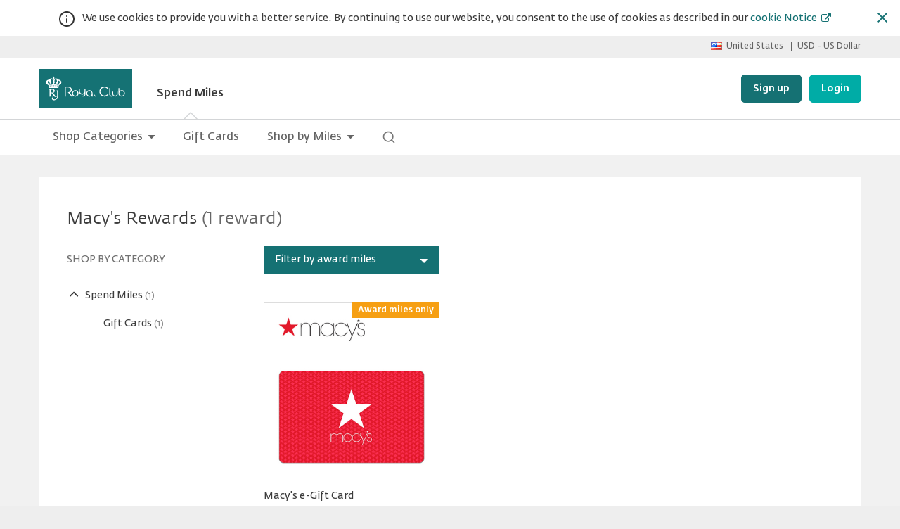

--- FILE ---
content_type: text/html;charset=UTF-8
request_url: https://royalclubrewards.rj.com/rexBrandPageLoadAction?brandCodes=BRD377&showBackLink=true
body_size: 62690
content:






















<!DOCTYPE html>
<html lang="en" dir="ltr">


















<head>
    <meta charset="utf-8">
    <meta http-equiv="X-UA-Compatible" content="IE=edge">

    <meta name="viewport" content="width=device-width, initial-scale=1.0, maximum-scale=2.0" />

	

    
<!-- Generic embedded tag -->

	


<!-- catalog embedded tag -->


    <!-- The above 3 meta tags *must* come first in the head; any other head content must come *after* these tags -->
   	
<script type="text/javascript">(window.NREUM||(NREUM={})).init={privacy:{cookies_enabled:true},ajax:{deny_list:["bam.nr-data.net"]},feature_flags:["soft_nav"]};(window.NREUM||(NREUM={})).loader_config={xpid:"XQ8PUFdACgQDUlNWDwAA",licenseKey:"40ac8dc75b",applicationID:"273624817",browserID:"273626071"};;/*! For license information please see nr-loader-full-1.308.0.min.js.LICENSE.txt */
(()=>{var e,t,r={384:(e,t,r)=>{"use strict";r.d(t,{NT:()=>a,US:()=>u,Zm:()=>o,bQ:()=>d,dV:()=>c,pV:()=>l});var n=r(6154),i=r(1863),s=r(1910);const a={beacon:"bam.nr-data.net",errorBeacon:"bam.nr-data.net"};function o(){return n.gm.NREUM||(n.gm.NREUM={}),void 0===n.gm.newrelic&&(n.gm.newrelic=n.gm.NREUM),n.gm.NREUM}function c(){let e=o();return e.o||(e.o={ST:n.gm.setTimeout,SI:n.gm.setImmediate||n.gm.setInterval,CT:n.gm.clearTimeout,XHR:n.gm.XMLHttpRequest,REQ:n.gm.Request,EV:n.gm.Event,PR:n.gm.Promise,MO:n.gm.MutationObserver,FETCH:n.gm.fetch,WS:n.gm.WebSocket},(0,s.i)(...Object.values(e.o))),e}function d(e,t){let r=o();r.initializedAgents??={},t.initializedAt={ms:(0,i.t)(),date:new Date},r.initializedAgents[e]=t}function u(e,t){o()[e]=t}function l(){return function(){let e=o();const t=e.info||{};e.info={beacon:a.beacon,errorBeacon:a.errorBeacon,...t}}(),function(){let e=o();const t=e.init||{};e.init={...t}}(),c(),function(){let e=o();const t=e.loader_config||{};e.loader_config={...t}}(),o()}},782:(e,t,r)=>{"use strict";r.d(t,{T:()=>n});const n=r(860).K7.pageViewTiming},860:(e,t,r)=>{"use strict";r.d(t,{$J:()=>u,K7:()=>c,P3:()=>d,XX:()=>i,Yy:()=>o,df:()=>s,qY:()=>n,v4:()=>a});const n="events",i="jserrors",s="browser/blobs",a="rum",o="browser/logs",c={ajax:"ajax",genericEvents:"generic_events",jserrors:i,logging:"logging",metrics:"metrics",pageAction:"page_action",pageViewEvent:"page_view_event",pageViewTiming:"page_view_timing",sessionReplay:"session_replay",sessionTrace:"session_trace",softNav:"soft_navigations",spa:"spa"},d={[c.pageViewEvent]:1,[c.pageViewTiming]:2,[c.metrics]:3,[c.jserrors]:4,[c.spa]:5,[c.ajax]:6,[c.sessionTrace]:7,[c.softNav]:8,[c.sessionReplay]:9,[c.logging]:10,[c.genericEvents]:11},u={[c.pageViewEvent]:a,[c.pageViewTiming]:n,[c.ajax]:n,[c.spa]:n,[c.softNav]:n,[c.metrics]:i,[c.jserrors]:i,[c.sessionTrace]:s,[c.sessionReplay]:s,[c.logging]:o,[c.genericEvents]:"ins"}},944:(e,t,r)=>{"use strict";r.d(t,{R:()=>i});var n=r(3241);function i(e,t){"function"==typeof console.debug&&(console.debug("New Relic Warning: https://github.com/newrelic/newrelic-browser-agent/blob/main/docs/warning-codes.md#".concat(e),t),(0,n.W)({agentIdentifier:null,drained:null,type:"data",name:"warn",feature:"warn",data:{code:e,secondary:t}}))}},993:(e,t,r)=>{"use strict";r.d(t,{A$:()=>s,ET:()=>a,TZ:()=>o,p_:()=>i});var n=r(860);const i={ERROR:"ERROR",WARN:"WARN",INFO:"INFO",DEBUG:"DEBUG",TRACE:"TRACE"},s={OFF:0,ERROR:1,WARN:2,INFO:3,DEBUG:4,TRACE:5},a="log",o=n.K7.logging},1541:(e,t,r)=>{"use strict";r.d(t,{U:()=>i,f:()=>n});const n={MFE:"MFE",BA:"BA"};function i(e,t){if(2!==t?.harvestEndpointVersion)return{};const r=t.agentRef.runtime.appMetadata.agents[0].entityGuid;return e?{"source.id":e.id,"source.name":e.name,"source.type":e.type,"parent.id":e.parent?.id||r,"parent.type":e.parent?.type||n.BA}:{"entity.guid":r,appId:t.agentRef.info.applicationID}}},1687:(e,t,r)=>{"use strict";r.d(t,{Ak:()=>d,Ze:()=>h,x3:()=>u});var n=r(3241),i=r(7836),s=r(3606),a=r(860),o=r(2646);const c={};function d(e,t){const r={staged:!1,priority:a.P3[t]||0};l(e),c[e].get(t)||c[e].set(t,r)}function u(e,t){e&&c[e]&&(c[e].get(t)&&c[e].delete(t),p(e,t,!1),c[e].size&&f(e))}function l(e){if(!e)throw new Error("agentIdentifier required");c[e]||(c[e]=new Map)}function h(e="",t="feature",r=!1){if(l(e),!e||!c[e].get(t)||r)return p(e,t);c[e].get(t).staged=!0,f(e)}function f(e){const t=Array.from(c[e]);t.every(([e,t])=>t.staged)&&(t.sort((e,t)=>e[1].priority-t[1].priority),t.forEach(([t])=>{c[e].delete(t),p(e,t)}))}function p(e,t,r=!0){const a=e?i.ee.get(e):i.ee,c=s.i.handlers;if(!a.aborted&&a.backlog&&c){if((0,n.W)({agentIdentifier:e,type:"lifecycle",name:"drain",feature:t}),r){const e=a.backlog[t],r=c[t];if(r){for(let t=0;e&&t<e.length;++t)g(e[t],r);Object.entries(r).forEach(([e,t])=>{Object.values(t||{}).forEach(t=>{t[0]?.on&&t[0]?.context()instanceof o.y&&t[0].on(e,t[1])})})}}a.isolatedBacklog||delete c[t],a.backlog[t]=null,a.emit("drain-"+t,[])}}function g(e,t){var r=e[1];Object.values(t[r]||{}).forEach(t=>{var r=e[0];if(t[0]===r){var n=t[1],i=e[3],s=e[2];n.apply(i,s)}})}},1738:(e,t,r)=>{"use strict";r.d(t,{U:()=>f,Y:()=>h});var n=r(3241),i=r(9908),s=r(1863),a=r(944),o=r(5701),c=r(3969),d=r(8362),u=r(860),l=r(4261);function h(e,t,r,s){const h=s||r;!h||h[e]&&h[e]!==d.d.prototype[e]||(h[e]=function(){(0,i.p)(c.xV,["API/"+e+"/called"],void 0,u.K7.metrics,r.ee),(0,n.W)({agentIdentifier:r.agentIdentifier,drained:!!o.B?.[r.agentIdentifier],type:"data",name:"api",feature:l.Pl+e,data:{}});try{return t.apply(this,arguments)}catch(e){(0,a.R)(23,e)}})}function f(e,t,r,n,a){const o=e.info;null===r?delete o.jsAttributes[t]:o.jsAttributes[t]=r,(a||null===r)&&(0,i.p)(l.Pl+n,[(0,s.t)(),t,r],void 0,"session",e.ee)}},1741:(e,t,r)=>{"use strict";r.d(t,{W:()=>s});var n=r(944),i=r(4261);class s{#e(e,...t){if(this[e]!==s.prototype[e])return this[e](...t);(0,n.R)(35,e)}addPageAction(e,t){return this.#e(i.hG,e,t)}register(e){return this.#e(i.eY,e)}recordCustomEvent(e,t){return this.#e(i.fF,e,t)}setPageViewName(e,t){return this.#e(i.Fw,e,t)}setCustomAttribute(e,t,r){return this.#e(i.cD,e,t,r)}noticeError(e,t){return this.#e(i.o5,e,t)}setUserId(e,t=!1){return this.#e(i.Dl,e,t)}setApplicationVersion(e){return this.#e(i.nb,e)}setErrorHandler(e){return this.#e(i.bt,e)}addRelease(e,t){return this.#e(i.k6,e,t)}log(e,t){return this.#e(i.$9,e,t)}start(){return this.#e(i.d3)}finished(e){return this.#e(i.BL,e)}recordReplay(){return this.#e(i.CH)}pauseReplay(){return this.#e(i.Tb)}addToTrace(e){return this.#e(i.U2,e)}setCurrentRouteName(e){return this.#e(i.PA,e)}interaction(e){return this.#e(i.dT,e)}wrapLogger(e,t,r){return this.#e(i.Wb,e,t,r)}measure(e,t){return this.#e(i.V1,e,t)}consent(e){return this.#e(i.Pv,e)}}},1863:(e,t,r)=>{"use strict";function n(){return Math.floor(performance.now())}r.d(t,{t:()=>n})},1910:(e,t,r)=>{"use strict";r.d(t,{i:()=>s});var n=r(944);const i=new Map;function s(...e){return e.every(e=>{if(i.has(e))return i.get(e);const t="function"==typeof e?e.toString():"",r=t.includes("[native code]"),s=t.includes("nrWrapper");return r||s||(0,n.R)(64,e?.name||t),i.set(e,r),r})}},2555:(e,t,r)=>{"use strict";r.d(t,{D:()=>o,f:()=>a});var n=r(384),i=r(8122);const s={beacon:n.NT.beacon,errorBeacon:n.NT.errorBeacon,licenseKey:void 0,applicationID:void 0,sa:void 0,queueTime:void 0,applicationTime:void 0,ttGuid:void 0,user:void 0,account:void 0,product:void 0,extra:void 0,jsAttributes:{},userAttributes:void 0,atts:void 0,transactionName:void 0,tNamePlain:void 0};function a(e){try{return!!e.licenseKey&&!!e.errorBeacon&&!!e.applicationID}catch(e){return!1}}const o=e=>(0,i.a)(e,s)},2614:(e,t,r)=>{"use strict";r.d(t,{BB:()=>a,H3:()=>n,g:()=>d,iL:()=>c,tS:()=>o,uh:()=>i,wk:()=>s});const n="NRBA",i="SESSION",s=144e5,a=18e5,o={STARTED:"session-started",PAUSE:"session-pause",RESET:"session-reset",RESUME:"session-resume",UPDATE:"session-update"},c={SAME_TAB:"same-tab",CROSS_TAB:"cross-tab"},d={OFF:0,FULL:1,ERROR:2}},2646:(e,t,r)=>{"use strict";r.d(t,{y:()=>n});class n{constructor(e){this.contextId=e}}},2843:(e,t,r)=>{"use strict";r.d(t,{G:()=>s,u:()=>i});var n=r(3878);function i(e,t=!1,r,i){(0,n.DD)("visibilitychange",function(){if(t)return void("hidden"===document.visibilityState&&e());e(document.visibilityState)},r,i)}function s(e,t,r){(0,n.sp)("pagehide",e,t,r)}},3241:(e,t,r)=>{"use strict";r.d(t,{W:()=>s});var n=r(6154);const i="newrelic";function s(e={}){try{n.gm.dispatchEvent(new CustomEvent(i,{detail:e}))}catch(e){}}},3304:(e,t,r)=>{"use strict";r.d(t,{A:()=>s});var n=r(7836);const i=()=>{const e=new WeakSet;return(t,r)=>{if("object"==typeof r&&null!==r){if(e.has(r))return;e.add(r)}return r}};function s(e){try{return JSON.stringify(e,i())??""}catch(e){try{n.ee.emit("internal-error",[e])}catch(e){}return""}}},3333:(e,t,r)=>{"use strict";r.d(t,{$v:()=>u,TZ:()=>n,Xh:()=>c,Zp:()=>i,kd:()=>d,mq:()=>o,nf:()=>a,qN:()=>s});const n=r(860).K7.genericEvents,i=["auxclick","click","copy","keydown","paste","scrollend"],s=["focus","blur"],a=4,o=1e3,c=2e3,d=["PageAction","UserAction","BrowserPerformance"],u={RESOURCES:"experimental.resources",REGISTER:"register"}},3434:(e,t,r)=>{"use strict";r.d(t,{Jt:()=>s,YM:()=>d});var n=r(7836),i=r(5607);const s="nr@original:".concat(i.W),a=50;var o=Object.prototype.hasOwnProperty,c=!1;function d(e,t){return e||(e=n.ee),r.inPlace=function(e,t,n,i,s){n||(n="");const a="-"===n.charAt(0);for(let o=0;o<t.length;o++){const c=t[o],d=e[c];l(d)||(e[c]=r(d,a?c+n:n,i,c,s))}},r.flag=s,r;function r(t,r,n,c,d){return l(t)?t:(r||(r=""),nrWrapper[s]=t,function(e,t,r){if(Object.defineProperty&&Object.keys)try{return Object.keys(e).forEach(function(r){Object.defineProperty(t,r,{get:function(){return e[r]},set:function(t){return e[r]=t,t}})}),t}catch(e){u([e],r)}for(var n in e)o.call(e,n)&&(t[n]=e[n])}(t,nrWrapper,e),nrWrapper);function nrWrapper(){var s,o,l,h;let f;try{o=this,s=[...arguments],l="function"==typeof n?n(s,o):n||{}}catch(t){u([t,"",[s,o,c],l],e)}i(r+"start",[s,o,c],l,d);const p=performance.now();let g;try{return h=t.apply(o,s),g=performance.now(),h}catch(e){throw g=performance.now(),i(r+"err",[s,o,e],l,d),f=e,f}finally{const e=g-p,t={start:p,end:g,duration:e,isLongTask:e>=a,methodName:c,thrownError:f};t.isLongTask&&i("long-task",[t,o],l,d),i(r+"end",[s,o,h],l,d)}}}function i(r,n,i,s){if(!c||t){var a=c;c=!0;try{e.emit(r,n,i,t,s)}catch(t){u([t,r,n,i],e)}c=a}}}function u(e,t){t||(t=n.ee);try{t.emit("internal-error",e)}catch(e){}}function l(e){return!(e&&"function"==typeof e&&e.apply&&!e[s])}},3606:(e,t,r)=>{"use strict";r.d(t,{i:()=>s});var n=r(9908);s.on=a;var i=s.handlers={};function s(e,t,r,s){a(s||n.d,i,e,t,r)}function a(e,t,r,i,s){s||(s="feature"),e||(e=n.d);var a=t[s]=t[s]||{};(a[r]=a[r]||[]).push([e,i])}},3738:(e,t,r)=>{"use strict";r.d(t,{He:()=>i,Kp:()=>o,Lc:()=>d,Rz:()=>u,TZ:()=>n,bD:()=>s,d3:()=>a,jx:()=>l,sl:()=>h,uP:()=>c});const n=r(860).K7.sessionTrace,i="bstResource",s="resource",a="-start",o="-end",c="fn"+a,d="fn"+o,u="pushState",l=1e3,h=3e4},3785:(e,t,r)=>{"use strict";r.d(t,{R:()=>c,b:()=>d});var n=r(9908),i=r(1863),s=r(860),a=r(3969),o=r(993);function c(e,t,r={},c=o.p_.INFO,d=!0,u,l=(0,i.t)()){(0,n.p)(a.xV,["API/logging/".concat(c.toLowerCase(),"/called")],void 0,s.K7.metrics,e),(0,n.p)(o.ET,[l,t,r,c,d,u],void 0,s.K7.logging,e)}function d(e){return"string"==typeof e&&Object.values(o.p_).some(t=>t===e.toUpperCase().trim())}},3878:(e,t,r)=>{"use strict";function n(e,t){return{capture:e,passive:!1,signal:t}}function i(e,t,r=!1,i){window.addEventListener(e,t,n(r,i))}function s(e,t,r=!1,i){document.addEventListener(e,t,n(r,i))}r.d(t,{DD:()=>s,jT:()=>n,sp:()=>i})},3969:(e,t,r)=>{"use strict";r.d(t,{TZ:()=>n,XG:()=>o,rs:()=>i,xV:()=>a,z_:()=>s});const n=r(860).K7.metrics,i="sm",s="cm",a="storeSupportabilityMetrics",o="storeEventMetrics"},4234:(e,t,r)=>{"use strict";r.d(t,{W:()=>s});var n=r(7836),i=r(1687);class s{constructor(e,t){this.agentIdentifier=e,this.ee=n.ee.get(e),this.featureName=t,this.blocked=!1}deregisterDrain(){(0,i.x3)(this.agentIdentifier,this.featureName)}}},4261:(e,t,r)=>{"use strict";r.d(t,{$9:()=>d,BL:()=>o,CH:()=>f,Dl:()=>w,Fw:()=>y,PA:()=>m,Pl:()=>n,Pv:()=>T,Tb:()=>l,U2:()=>s,V1:()=>E,Wb:()=>x,bt:()=>b,cD:()=>v,d3:()=>R,dT:()=>c,eY:()=>p,fF:()=>h,hG:()=>i,k6:()=>a,nb:()=>g,o5:()=>u});const n="api-",i="addPageAction",s="addToTrace",a="addRelease",o="finished",c="interaction",d="log",u="noticeError",l="pauseReplay",h="recordCustomEvent",f="recordReplay",p="register",g="setApplicationVersion",m="setCurrentRouteName",v="setCustomAttribute",b="setErrorHandler",y="setPageViewName",w="setUserId",R="start",x="wrapLogger",E="measure",T="consent"},5205:(e,t,r)=>{"use strict";r.d(t,{j:()=>S});var n=r(384),i=r(1741);var s=r(2555),a=r(3333);const o=e=>{if(!e||"string"!=typeof e)return!1;try{document.createDocumentFragment().querySelector(e)}catch{return!1}return!0};var c=r(2614),d=r(944),u=r(8122);const l="[data-nr-mask]",h=e=>(0,u.a)(e,(()=>{const e={feature_flags:[],experimental:{allow_registered_children:!1,resources:!1},mask_selector:"*",block_selector:"[data-nr-block]",mask_input_options:{color:!1,date:!1,"datetime-local":!1,email:!1,month:!1,number:!1,range:!1,search:!1,tel:!1,text:!1,time:!1,url:!1,week:!1,textarea:!1,select:!1,password:!0}};return{ajax:{deny_list:void 0,block_internal:!0,enabled:!0,autoStart:!0},api:{get allow_registered_children(){return e.feature_flags.includes(a.$v.REGISTER)||e.experimental.allow_registered_children},set allow_registered_children(t){e.experimental.allow_registered_children=t},duplicate_registered_data:!1},browser_consent_mode:{enabled:!1},distributed_tracing:{enabled:void 0,exclude_newrelic_header:void 0,cors_use_newrelic_header:void 0,cors_use_tracecontext_headers:void 0,allowed_origins:void 0},get feature_flags(){return e.feature_flags},set feature_flags(t){e.feature_flags=t},generic_events:{enabled:!0,autoStart:!0},harvest:{interval:30},jserrors:{enabled:!0,autoStart:!0},logging:{enabled:!0,autoStart:!0},metrics:{enabled:!0,autoStart:!0},obfuscate:void 0,page_action:{enabled:!0},page_view_event:{enabled:!0,autoStart:!0},page_view_timing:{enabled:!0,autoStart:!0},performance:{capture_marks:!1,capture_measures:!1,capture_detail:!0,resources:{get enabled(){return e.feature_flags.includes(a.$v.RESOURCES)||e.experimental.resources},set enabled(t){e.experimental.resources=t},asset_types:[],first_party_domains:[],ignore_newrelic:!0}},privacy:{cookies_enabled:!0},proxy:{assets:void 0,beacon:void 0},session:{expiresMs:c.wk,inactiveMs:c.BB},session_replay:{autoStart:!0,enabled:!1,preload:!1,sampling_rate:10,error_sampling_rate:100,collect_fonts:!1,inline_images:!1,fix_stylesheets:!0,mask_all_inputs:!0,get mask_text_selector(){return e.mask_selector},set mask_text_selector(t){o(t)?e.mask_selector="".concat(t,",").concat(l):""===t||null===t?e.mask_selector=l:(0,d.R)(5,t)},get block_class(){return"nr-block"},get ignore_class(){return"nr-ignore"},get mask_text_class(){return"nr-mask"},get block_selector(){return e.block_selector},set block_selector(t){o(t)?e.block_selector+=",".concat(t):""!==t&&(0,d.R)(6,t)},get mask_input_options(){return e.mask_input_options},set mask_input_options(t){t&&"object"==typeof t?e.mask_input_options={...t,password:!0}:(0,d.R)(7,t)}},session_trace:{enabled:!0,autoStart:!0},soft_navigations:{enabled:!0,autoStart:!0},spa:{enabled:!0,autoStart:!0},ssl:void 0,user_actions:{enabled:!0,elementAttributes:["id","className","tagName","type"]}}})());var f=r(6154),p=r(9324);let g=0;const m={buildEnv:p.F3,distMethod:p.Xs,version:p.xv,originTime:f.WN},v={consented:!1},b={appMetadata:{},get consented(){return this.session?.state?.consent||v.consented},set consented(e){v.consented=e},customTransaction:void 0,denyList:void 0,disabled:!1,harvester:void 0,isolatedBacklog:!1,isRecording:!1,loaderType:void 0,maxBytes:3e4,obfuscator:void 0,onerror:void 0,ptid:void 0,releaseIds:{},session:void 0,timeKeeper:void 0,registeredEntities:[],jsAttributesMetadata:{bytes:0},get harvestCount(){return++g}},y=e=>{const t=(0,u.a)(e,b),r=Object.keys(m).reduce((e,t)=>(e[t]={value:m[t],writable:!1,configurable:!0,enumerable:!0},e),{});return Object.defineProperties(t,r)};var w=r(5701);const R=e=>{const t=e.startsWith("http");e+="/",r.p=t?e:"https://"+e};var x=r(7836),E=r(3241);const T={accountID:void 0,trustKey:void 0,agentID:void 0,licenseKey:void 0,applicationID:void 0,xpid:void 0},A=e=>(0,u.a)(e,T),_=new Set;function S(e,t={},r,a){let{init:o,info:c,loader_config:d,runtime:u={},exposed:l=!0}=t;if(!c){const e=(0,n.pV)();o=e.init,c=e.info,d=e.loader_config}e.init=h(o||{}),e.loader_config=A(d||{}),c.jsAttributes??={},f.bv&&(c.jsAttributes.isWorker=!0),e.info=(0,s.D)(c);const p=e.init,g=[c.beacon,c.errorBeacon];_.has(e.agentIdentifier)||(p.proxy.assets&&(R(p.proxy.assets),g.push(p.proxy.assets)),p.proxy.beacon&&g.push(p.proxy.beacon),e.beacons=[...g],function(e){const t=(0,n.pV)();Object.getOwnPropertyNames(i.W.prototype).forEach(r=>{const n=i.W.prototype[r];if("function"!=typeof n||"constructor"===n)return;let s=t[r];e[r]&&!1!==e.exposed&&"micro-agent"!==e.runtime?.loaderType&&(t[r]=(...t)=>{const n=e[r](...t);return s?s(...t):n})})}(e),(0,n.US)("activatedFeatures",w.B)),u.denyList=[...p.ajax.deny_list||[],...p.ajax.block_internal?g:[]],u.ptid=e.agentIdentifier,u.loaderType=r,e.runtime=y(u),_.has(e.agentIdentifier)||(e.ee=x.ee.get(e.agentIdentifier),e.exposed=l,(0,E.W)({agentIdentifier:e.agentIdentifier,drained:!!w.B?.[e.agentIdentifier],type:"lifecycle",name:"initialize",feature:void 0,data:e.config})),_.add(e.agentIdentifier)}},5270:(e,t,r)=>{"use strict";r.d(t,{Aw:()=>a,SR:()=>s,rF:()=>o});var n=r(384),i=r(7767);function s(e){return!!(0,n.dV)().o.MO&&(0,i.V)(e)&&!0===e?.session_trace.enabled}function a(e){return!0===e?.session_replay.preload&&s(e)}function o(e,t){try{if("string"==typeof t?.type){if("password"===t.type.toLowerCase())return"*".repeat(e?.length||0);if(void 0!==t?.dataset?.nrUnmask||t?.classList?.contains("nr-unmask"))return e}}catch(e){}return"string"==typeof e?e.replace(/[\S]/g,"*"):"*".repeat(e?.length||0)}},5289:(e,t,r)=>{"use strict";r.d(t,{GG:()=>a,Qr:()=>c,sB:()=>o});var n=r(3878),i=r(6389);function s(){return"undefined"==typeof document||"complete"===document.readyState}function a(e,t){if(s())return e();const r=(0,i.J)(e),a=setInterval(()=>{s()&&(clearInterval(a),r())},500);(0,n.sp)("load",r,t)}function o(e){if(s())return e();(0,n.DD)("DOMContentLoaded",e)}function c(e){if(s())return e();(0,n.sp)("popstate",e)}},5607:(e,t,r)=>{"use strict";r.d(t,{W:()=>n});const n=(0,r(9566).bz)()},5701:(e,t,r)=>{"use strict";r.d(t,{B:()=>s,t:()=>a});var n=r(3241);const i=new Set,s={};function a(e,t){const r=t.agentIdentifier;s[r]??={},e&&"object"==typeof e&&(i.has(r)||(t.ee.emit("rumresp",[e]),s[r]=e,i.add(r),(0,n.W)({agentIdentifier:r,loaded:!0,drained:!0,type:"lifecycle",name:"load",feature:void 0,data:e})))}},6154:(e,t,r)=>{"use strict";r.d(t,{OF:()=>d,RI:()=>i,WN:()=>h,bv:()=>s,eN:()=>f,gm:()=>a,lR:()=>l,m:()=>c,mw:()=>o,sb:()=>u});var n=r(1863);const i="undefined"!=typeof window&&!!window.document,s="undefined"!=typeof WorkerGlobalScope&&("undefined"!=typeof self&&self instanceof WorkerGlobalScope&&self.navigator instanceof WorkerNavigator||"undefined"!=typeof globalThis&&globalThis instanceof WorkerGlobalScope&&globalThis.navigator instanceof WorkerNavigator),a=i?window:"undefined"!=typeof WorkerGlobalScope&&("undefined"!=typeof self&&self instanceof WorkerGlobalScope&&self||"undefined"!=typeof globalThis&&globalThis instanceof WorkerGlobalScope&&globalThis),o=Boolean("hidden"===a?.document?.visibilityState),c=""+a?.location,d=/iPad|iPhone|iPod/.test(a.navigator?.userAgent),u=d&&"undefined"==typeof SharedWorker,l=(()=>{const e=a.navigator?.userAgent?.match(/Firefox[/\s](\d+\.\d+)/);return Array.isArray(e)&&e.length>=2?+e[1]:0})(),h=Date.now()-(0,n.t)(),f=()=>"undefined"!=typeof PerformanceNavigationTiming&&a?.performance?.getEntriesByType("navigation")?.[0]?.responseStart},6344:(e,t,r)=>{"use strict";r.d(t,{BB:()=>u,Qb:()=>l,TZ:()=>i,Ug:()=>a,Vh:()=>s,_s:()=>o,bc:()=>d,yP:()=>c});var n=r(2614);const i=r(860).K7.sessionReplay,s="errorDuringReplay",a=.12,o={DomContentLoaded:0,Load:1,FullSnapshot:2,IncrementalSnapshot:3,Meta:4,Custom:5},c={[n.g.ERROR]:15e3,[n.g.FULL]:3e5,[n.g.OFF]:0},d={RESET:{message:"Session was reset",sm:"Reset"},IMPORT:{message:"Recorder failed to import",sm:"Import"},TOO_MANY:{message:"429: Too Many Requests",sm:"Too-Many"},TOO_BIG:{message:"Payload was too large",sm:"Too-Big"},CROSS_TAB:{message:"Session Entity was set to OFF on another tab",sm:"Cross-Tab"},ENTITLEMENTS:{message:"Session Replay is not allowed and will not be started",sm:"Entitlement"}},u=5e3,l={API:"api",RESUME:"resume",SWITCH_TO_FULL:"switchToFull",INITIALIZE:"initialize",PRELOAD:"preload"}},6389:(e,t,r)=>{"use strict";function n(e,t=500,r={}){const n=r?.leading||!1;let i;return(...r)=>{n&&void 0===i&&(e.apply(this,r),i=setTimeout(()=>{i=clearTimeout(i)},t)),n||(clearTimeout(i),i=setTimeout(()=>{e.apply(this,r)},t))}}function i(e){let t=!1;return(...r)=>{t||(t=!0,e.apply(this,r))}}r.d(t,{J:()=>i,s:()=>n})},6630:(e,t,r)=>{"use strict";r.d(t,{T:()=>n});const n=r(860).K7.pageViewEvent},6774:(e,t,r)=>{"use strict";r.d(t,{T:()=>n});const n=r(860).K7.jserrors},7295:(e,t,r)=>{"use strict";r.d(t,{Xv:()=>a,gX:()=>i,iW:()=>s});var n=[];function i(e){if(!e||s(e))return!1;if(0===n.length)return!0;if("*"===n[0].hostname)return!1;for(var t=0;t<n.length;t++){var r=n[t];if(r.hostname.test(e.hostname)&&r.pathname.test(e.pathname))return!1}return!0}function s(e){return void 0===e.hostname}function a(e){if(n=[],e&&e.length)for(var t=0;t<e.length;t++){let r=e[t];if(!r)continue;if("*"===r)return void(n=[{hostname:"*"}]);0===r.indexOf("http://")?r=r.substring(7):0===r.indexOf("https://")&&(r=r.substring(8));const i=r.indexOf("/");let s,a;i>0?(s=r.substring(0,i),a=r.substring(i)):(s=r,a="*");let[c]=s.split(":");n.push({hostname:o(c),pathname:o(a,!0)})}}function o(e,t=!1){const r=e.replace(/[.+?^${}()|[\]\\]/g,e=>"\\"+e).replace(/\*/g,".*?");return new RegExp((t?"^":"")+r+"$")}},7485:(e,t,r)=>{"use strict";r.d(t,{D:()=>i});var n=r(6154);function i(e){if(0===(e||"").indexOf("data:"))return{protocol:"data"};try{const t=new URL(e,location.href),r={port:t.port,hostname:t.hostname,pathname:t.pathname,search:t.search,protocol:t.protocol.slice(0,t.protocol.indexOf(":")),sameOrigin:t.protocol===n.gm?.location?.protocol&&t.host===n.gm?.location?.host};return r.port&&""!==r.port||("http:"===t.protocol&&(r.port="80"),"https:"===t.protocol&&(r.port="443")),r.pathname&&""!==r.pathname?r.pathname.startsWith("/")||(r.pathname="/".concat(r.pathname)):r.pathname="/",r}catch(e){return{}}}},7699:(e,t,r)=>{"use strict";r.d(t,{It:()=>s,KC:()=>o,No:()=>i,qh:()=>a});var n=r(860);const i=16e3,s=1e6,a="SESSION_ERROR",o={[n.K7.logging]:!0,[n.K7.genericEvents]:!1,[n.K7.jserrors]:!1,[n.K7.ajax]:!1}},7767:(e,t,r)=>{"use strict";r.d(t,{V:()=>i});var n=r(6154);const i=e=>n.RI&&!0===e?.privacy.cookies_enabled},7836:(e,t,r)=>{"use strict";r.d(t,{P:()=>o,ee:()=>c});var n=r(384),i=r(8990),s=r(2646),a=r(5607);const o="nr@context:".concat(a.W),c=function e(t,r){var n={},a={},u={},l=!1;try{l=16===r.length&&d.initializedAgents?.[r]?.runtime.isolatedBacklog}catch(e){}var h={on:p,addEventListener:p,removeEventListener:function(e,t){var r=n[e];if(!r)return;for(var i=0;i<r.length;i++)r[i]===t&&r.splice(i,1)},emit:function(e,r,n,i,s){!1!==s&&(s=!0);if(c.aborted&&!i)return;t&&s&&t.emit(e,r,n);var o=f(n);g(e).forEach(e=>{e.apply(o,r)});var d=v()[a[e]];d&&d.push([h,e,r,o]);return o},get:m,listeners:g,context:f,buffer:function(e,t){const r=v();if(t=t||"feature",h.aborted)return;Object.entries(e||{}).forEach(([e,n])=>{a[n]=t,t in r||(r[t]=[])})},abort:function(){h._aborted=!0,Object.keys(h.backlog).forEach(e=>{delete h.backlog[e]})},isBuffering:function(e){return!!v()[a[e]]},debugId:r,backlog:l?{}:t&&"object"==typeof t.backlog?t.backlog:{},isolatedBacklog:l};return Object.defineProperty(h,"aborted",{get:()=>{let e=h._aborted||!1;return e||(t&&(e=t.aborted),e)}}),h;function f(e){return e&&e instanceof s.y?e:e?(0,i.I)(e,o,()=>new s.y(o)):new s.y(o)}function p(e,t){n[e]=g(e).concat(t)}function g(e){return n[e]||[]}function m(t){return u[t]=u[t]||e(h,t)}function v(){return h.backlog}}(void 0,"globalEE"),d=(0,n.Zm)();d.ee||(d.ee=c)},8122:(e,t,r)=>{"use strict";r.d(t,{a:()=>i});var n=r(944);function i(e,t){try{if(!e||"object"!=typeof e)return(0,n.R)(3);if(!t||"object"!=typeof t)return(0,n.R)(4);const r=Object.create(Object.getPrototypeOf(t),Object.getOwnPropertyDescriptors(t)),s=0===Object.keys(r).length?e:r;for(let a in s)if(void 0!==e[a])try{if(null===e[a]){r[a]=null;continue}Array.isArray(e[a])&&Array.isArray(t[a])?r[a]=Array.from(new Set([...e[a],...t[a]])):"object"==typeof e[a]&&"object"==typeof t[a]?r[a]=i(e[a],t[a]):r[a]=e[a]}catch(e){r[a]||(0,n.R)(1,e)}return r}catch(e){(0,n.R)(2,e)}}},8139:(e,t,r)=>{"use strict";r.d(t,{u:()=>h});var n=r(7836),i=r(3434),s=r(8990),a=r(6154);const o={},c=a.gm.XMLHttpRequest,d="addEventListener",u="removeEventListener",l="nr@wrapped:".concat(n.P);function h(e){var t=function(e){return(e||n.ee).get("events")}(e);if(o[t.debugId]++)return t;o[t.debugId]=1;var r=(0,i.YM)(t,!0);function h(e){r.inPlace(e,[d,u],"-",p)}function p(e,t){return e[1]}return"getPrototypeOf"in Object&&(a.RI&&f(document,h),c&&f(c.prototype,h),f(a.gm,h)),t.on(d+"-start",function(e,t){var n=e[1];if(null!==n&&("function"==typeof n||"object"==typeof n)&&"newrelic"!==e[0]){var i=(0,s.I)(n,l,function(){var e={object:function(){if("function"!=typeof n.handleEvent)return;return n.handleEvent.apply(n,arguments)},function:n}[typeof n];return e?r(e,"fn-",null,e.name||"anonymous"):n});this.wrapped=e[1]=i}}),t.on(u+"-start",function(e){e[1]=this.wrapped||e[1]}),t}function f(e,t,...r){let n=e;for(;"object"==typeof n&&!Object.prototype.hasOwnProperty.call(n,d);)n=Object.getPrototypeOf(n);n&&t(n,...r)}},8362:(e,t,r)=>{"use strict";r.d(t,{d:()=>s});var n=r(9566),i=r(1741);class s extends i.W{agentIdentifier=(0,n.LA)(16)}},8374:(e,t,r)=>{r.nc=(()=>{try{return document?.currentScript?.nonce}catch(e){}return""})()},8990:(e,t,r)=>{"use strict";r.d(t,{I:()=>i});var n=Object.prototype.hasOwnProperty;function i(e,t,r){if(n.call(e,t))return e[t];var i=r();if(Object.defineProperty&&Object.keys)try{return Object.defineProperty(e,t,{value:i,writable:!0,enumerable:!1}),i}catch(e){}return e[t]=i,i}},9119:(e,t,r)=>{"use strict";r.d(t,{L:()=>s});var n=/([^?#]*)[^#]*(#[^?]*|$).*/,i=/([^?#]*)().*/;function s(e,t){return e?e.replace(t?n:i,"$1$2"):e}},9300:(e,t,r)=>{"use strict";r.d(t,{T:()=>n});const n=r(860).K7.ajax},9324:(e,t,r)=>{"use strict";r.d(t,{AJ:()=>a,F3:()=>i,Xs:()=>s,Yq:()=>o,xv:()=>n});const n="1.308.0",i="PROD",s="CDN",a="@newrelic/rrweb",o="1.0.1"},9566:(e,t,r)=>{"use strict";r.d(t,{LA:()=>o,ZF:()=>c,bz:()=>a,el:()=>d});var n=r(6154);const i="xxxxxxxx-xxxx-4xxx-yxxx-xxxxxxxxxxxx";function s(e,t){return e?15&e[t]:16*Math.random()|0}function a(){const e=n.gm?.crypto||n.gm?.msCrypto;let t,r=0;return e&&e.getRandomValues&&(t=e.getRandomValues(new Uint8Array(30))),i.split("").map(e=>"x"===e?s(t,r++).toString(16):"y"===e?(3&s()|8).toString(16):e).join("")}function o(e){const t=n.gm?.crypto||n.gm?.msCrypto;let r,i=0;t&&t.getRandomValues&&(r=t.getRandomValues(new Uint8Array(e)));const a=[];for(var o=0;o<e;o++)a.push(s(r,i++).toString(16));return a.join("")}function c(){return o(16)}function d(){return o(32)}},9908:(e,t,r)=>{"use strict";r.d(t,{d:()=>n,p:()=>i});var n=r(7836).ee.get("handle");function i(e,t,r,i,s){s?(s.buffer([e],i),s.emit(e,t,r)):(n.buffer([e],i),n.emit(e,t,r))}}},n={};function i(e){var t=n[e];if(void 0!==t)return t.exports;var s=n[e]={exports:{}};return r[e](s,s.exports,i),s.exports}i.m=r,i.d=(e,t)=>{for(var r in t)i.o(t,r)&&!i.o(e,r)&&Object.defineProperty(e,r,{enumerable:!0,get:t[r]})},i.f={},i.e=e=>Promise.all(Object.keys(i.f).reduce((t,r)=>(i.f[r](e,t),t),[])),i.u=e=>({95:"nr-full-compressor",222:"nr-full-recorder",891:"nr-full"}[e]+"-1.308.0.min.js"),i.o=(e,t)=>Object.prototype.hasOwnProperty.call(e,t),e={},t="NRBA-1.308.0.PROD:",i.l=(r,n,s,a)=>{if(e[r])e[r].push(n);else{var o,c;if(void 0!==s)for(var d=document.getElementsByTagName("script"),u=0;u<d.length;u++){var l=d[u];if(l.getAttribute("src")==r||l.getAttribute("data-webpack")==t+s){o=l;break}}if(!o){c=!0;var h={891:"sha512-fcveNDcpRQS9OweGhN4uJe88Qmg+EVyH6j/wngwL2Le0m7LYyz7q+JDx7KBxsdDF4TaPVsSmHg12T3pHwdLa7w==",222:"sha512-O8ZzdvgB4fRyt7k2Qrr4STpR+tCA2mcQEig6/dP3rRy9uEx1CTKQ6cQ7Src0361y7xS434ua+zIPo265ZpjlEg==",95:"sha512-jDWejat/6/UDex/9XjYoPPmpMPuEvBCSuCg/0tnihjbn5bh9mP3An0NzFV9T5Tc+3kKhaXaZA8UIKPAanD2+Gw=="};(o=document.createElement("script")).charset="utf-8",i.nc&&o.setAttribute("nonce",i.nc),o.setAttribute("data-webpack",t+s),o.src=r,0!==o.src.indexOf(window.location.origin+"/")&&(o.crossOrigin="anonymous"),h[a]&&(o.integrity=h[a])}e[r]=[n];var f=(t,n)=>{o.onerror=o.onload=null,clearTimeout(p);var i=e[r];if(delete e[r],o.parentNode&&o.parentNode.removeChild(o),i&&i.forEach(e=>e(n)),t)return t(n)},p=setTimeout(f.bind(null,void 0,{type:"timeout",target:o}),12e4);o.onerror=f.bind(null,o.onerror),o.onload=f.bind(null,o.onload),c&&document.head.appendChild(o)}},i.r=e=>{"undefined"!=typeof Symbol&&Symbol.toStringTag&&Object.defineProperty(e,Symbol.toStringTag,{value:"Module"}),Object.defineProperty(e,"__esModule",{value:!0})},i.p="https://js-agent.newrelic.com/",(()=>{var e={85:0,959:0};i.f.j=(t,r)=>{var n=i.o(e,t)?e[t]:void 0;if(0!==n)if(n)r.push(n[2]);else{var s=new Promise((r,i)=>n=e[t]=[r,i]);r.push(n[2]=s);var a=i.p+i.u(t),o=new Error;i.l(a,r=>{if(i.o(e,t)&&(0!==(n=e[t])&&(e[t]=void 0),n)){var s=r&&("load"===r.type?"missing":r.type),a=r&&r.target&&r.target.src;o.message="Loading chunk "+t+" failed: ("+s+": "+a+")",o.name="ChunkLoadError",o.type=s,o.request=a,n[1](o)}},"chunk-"+t,t)}};var t=(t,r)=>{var n,s,[a,o,c]=r,d=0;if(a.some(t=>0!==e[t])){for(n in o)i.o(o,n)&&(i.m[n]=o[n]);if(c)c(i)}for(t&&t(r);d<a.length;d++)s=a[d],i.o(e,s)&&e[s]&&e[s][0](),e[s]=0},r=self["webpackChunk:NRBA-1.308.0.PROD"]=self["webpackChunk:NRBA-1.308.0.PROD"]||[];r.forEach(t.bind(null,0)),r.push=t.bind(null,r.push.bind(r))})(),(()=>{"use strict";i(8374);var e=i(8362),t=i(860);const r=Object.values(t.K7);var n=i(5205);var s=i(9908),a=i(1863),o=i(4261),c=i(1738);var d=i(1687),u=i(4234),l=i(5289),h=i(6154),f=i(944),p=i(5270),g=i(7767),m=i(6389),v=i(7699);class b extends u.W{constructor(e,t){super(e.agentIdentifier,t),this.agentRef=e,this.abortHandler=void 0,this.featAggregate=void 0,this.loadedSuccessfully=void 0,this.onAggregateImported=new Promise(e=>{this.loadedSuccessfully=e}),this.deferred=Promise.resolve(),!1===e.init[this.featureName].autoStart?this.deferred=new Promise((t,r)=>{this.ee.on("manual-start-all",(0,m.J)(()=>{(0,d.Ak)(e.agentIdentifier,this.featureName),t()}))}):(0,d.Ak)(e.agentIdentifier,t)}importAggregator(e,t,r={}){if(this.featAggregate)return;const n=async()=>{let n;await this.deferred;try{if((0,g.V)(e.init)){const{setupAgentSession:t}=await i.e(891).then(i.bind(i,8766));n=t(e)}}catch(e){(0,f.R)(20,e),this.ee.emit("internal-error",[e]),(0,s.p)(v.qh,[e],void 0,this.featureName,this.ee)}try{if(!this.#t(this.featureName,n,e.init))return(0,d.Ze)(this.agentIdentifier,this.featureName),void this.loadedSuccessfully(!1);const{Aggregate:i}=await t();this.featAggregate=new i(e,r),e.runtime.harvester.initializedAggregates.push(this.featAggregate),this.loadedSuccessfully(!0)}catch(e){(0,f.R)(34,e),this.abortHandler?.(),(0,d.Ze)(this.agentIdentifier,this.featureName,!0),this.loadedSuccessfully(!1),this.ee&&this.ee.abort()}};h.RI?(0,l.GG)(()=>n(),!0):n()}#t(e,r,n){if(this.blocked)return!1;switch(e){case t.K7.sessionReplay:return(0,p.SR)(n)&&!!r;case t.K7.sessionTrace:return!!r;default:return!0}}}var y=i(6630),w=i(2614),R=i(3241);class x extends b{static featureName=y.T;constructor(e){var t;super(e,y.T),this.setupInspectionEvents(e.agentIdentifier),t=e,(0,c.Y)(o.Fw,function(e,r){"string"==typeof e&&("/"!==e.charAt(0)&&(e="/"+e),t.runtime.customTransaction=(r||"http://custom.transaction")+e,(0,s.p)(o.Pl+o.Fw,[(0,a.t)()],void 0,void 0,t.ee))},t),this.importAggregator(e,()=>i.e(891).then(i.bind(i,3718)))}setupInspectionEvents(e){const t=(t,r)=>{t&&(0,R.W)({agentIdentifier:e,timeStamp:t.timeStamp,loaded:"complete"===t.target.readyState,type:"window",name:r,data:t.target.location+""})};(0,l.sB)(e=>{t(e,"DOMContentLoaded")}),(0,l.GG)(e=>{t(e,"load")}),(0,l.Qr)(e=>{t(e,"navigate")}),this.ee.on(w.tS.UPDATE,(t,r)=>{(0,R.W)({agentIdentifier:e,type:"lifecycle",name:"session",data:r})})}}var E=i(384);class T extends e.d{constructor(e){var t;(super(),h.gm)?(this.features={},(0,E.bQ)(this.agentIdentifier,this),this.desiredFeatures=new Set(e.features||[]),this.desiredFeatures.add(x),(0,n.j)(this,e,e.loaderType||"agent"),t=this,(0,c.Y)(o.cD,function(e,r,n=!1){if("string"==typeof e){if(["string","number","boolean"].includes(typeof r)||null===r)return(0,c.U)(t,e,r,o.cD,n);(0,f.R)(40,typeof r)}else(0,f.R)(39,typeof e)},t),function(e){(0,c.Y)(o.Dl,function(t,r=!1){if("string"!=typeof t&&null!==t)return void(0,f.R)(41,typeof t);const n=e.info.jsAttributes["enduser.id"];r&&null!=n&&n!==t?(0,s.p)(o.Pl+"setUserIdAndResetSession",[t],void 0,"session",e.ee):(0,c.U)(e,"enduser.id",t,o.Dl,!0)},e)}(this),function(e){(0,c.Y)(o.nb,function(t){if("string"==typeof t||null===t)return(0,c.U)(e,"application.version",t,o.nb,!1);(0,f.R)(42,typeof t)},e)}(this),function(e){(0,c.Y)(o.d3,function(){e.ee.emit("manual-start-all")},e)}(this),function(e){(0,c.Y)(o.Pv,function(t=!0){if("boolean"==typeof t){if((0,s.p)(o.Pl+o.Pv,[t],void 0,"session",e.ee),e.runtime.consented=t,t){const t=e.features.page_view_event;t.onAggregateImported.then(e=>{const r=t.featAggregate;e&&!r.sentRum&&r.sendRum()})}}else(0,f.R)(65,typeof t)},e)}(this),this.run()):(0,f.R)(21)}get config(){return{info:this.info,init:this.init,loader_config:this.loader_config,runtime:this.runtime}}get api(){return this}run(){try{const e=function(e){const t={};return r.forEach(r=>{t[r]=!!e[r]?.enabled}),t}(this.init),n=[...this.desiredFeatures];n.sort((e,r)=>t.P3[e.featureName]-t.P3[r.featureName]),n.forEach(r=>{if(!e[r.featureName]&&r.featureName!==t.K7.pageViewEvent)return;if(r.featureName===t.K7.spa)return void(0,f.R)(67);const n=function(e){switch(e){case t.K7.ajax:return[t.K7.jserrors];case t.K7.sessionTrace:return[t.K7.ajax,t.K7.pageViewEvent];case t.K7.sessionReplay:return[t.K7.sessionTrace];case t.K7.pageViewTiming:return[t.K7.pageViewEvent];default:return[]}}(r.featureName).filter(e=>!(e in this.features));n.length>0&&(0,f.R)(36,{targetFeature:r.featureName,missingDependencies:n}),this.features[r.featureName]=new r(this)})}catch(e){(0,f.R)(22,e);for(const e in this.features)this.features[e].abortHandler?.();const t=(0,E.Zm)();delete t.initializedAgents[this.agentIdentifier]?.features,delete this.sharedAggregator;return t.ee.get(this.agentIdentifier).abort(),!1}}}var A=i(2843),_=i(782);class S extends b{static featureName=_.T;constructor(e){super(e,_.T),h.RI&&((0,A.u)(()=>(0,s.p)("docHidden",[(0,a.t)()],void 0,_.T,this.ee),!0),(0,A.G)(()=>(0,s.p)("winPagehide",[(0,a.t)()],void 0,_.T,this.ee)),this.importAggregator(e,()=>i.e(891).then(i.bind(i,9018))))}}var O=i(3969);class I extends b{static featureName=O.TZ;constructor(e){super(e,O.TZ),h.RI&&document.addEventListener("securitypolicyviolation",e=>{(0,s.p)(O.xV,["Generic/CSPViolation/Detected"],void 0,this.featureName,this.ee)}),this.importAggregator(e,()=>i.e(891).then(i.bind(i,6555)))}}var P=i(6774),k=i(3878),N=i(3304);class D{constructor(e,t,r,n,i){this.name="UncaughtError",this.message="string"==typeof e?e:(0,N.A)(e),this.sourceURL=t,this.line=r,this.column=n,this.__newrelic=i}}function j(e){return M(e)?e:new D(void 0!==e?.message?e.message:e,e?.filename||e?.sourceURL,e?.lineno||e?.line,e?.colno||e?.col,e?.__newrelic,e?.cause)}function C(e){const t="Unhandled Promise Rejection: ";if(!e?.reason)return;if(M(e.reason)){try{e.reason.message.startsWith(t)||(e.reason.message=t+e.reason.message)}catch(e){}return j(e.reason)}const r=j(e.reason);return(r.message||"").startsWith(t)||(r.message=t+r.message),r}function L(e){if(e.error instanceof SyntaxError&&!/:\d+$/.test(e.error.stack?.trim())){const t=new D(e.message,e.filename,e.lineno,e.colno,e.error.__newrelic,e.cause);return t.name=SyntaxError.name,t}return M(e.error)?e.error:j(e)}function M(e){return e instanceof Error&&!!e.stack}function B(e,r,n,i,o=(0,a.t)()){"string"==typeof e&&(e=new Error(e)),(0,s.p)("err",[e,o,!1,r,n.runtime.isRecording,void 0,i],void 0,t.K7.jserrors,n.ee),(0,s.p)("uaErr",[],void 0,t.K7.genericEvents,n.ee)}var H=i(1541),K=i(993),W=i(3785);function U(e,{customAttributes:t={},level:r=K.p_.INFO}={},n,i,s=(0,a.t)()){(0,W.R)(n.ee,e,t,r,!1,i,s)}function F(e,r,n,i,c=(0,a.t)()){(0,s.p)(o.Pl+o.hG,[c,e,r,i],void 0,t.K7.genericEvents,n.ee)}function V(e,r,n,i,c=(0,a.t)()){const{start:d,end:u,customAttributes:l}=r||{},h={customAttributes:l||{}};if("object"!=typeof h.customAttributes||"string"!=typeof e||0===e.length)return void(0,f.R)(57);const p=(e,t)=>null==e?t:"number"==typeof e?e:e instanceof PerformanceMark?e.startTime:Number.NaN;if(h.start=p(d,0),h.end=p(u,c),Number.isNaN(h.start)||Number.isNaN(h.end))(0,f.R)(57);else{if(h.duration=h.end-h.start,!(h.duration<0))return(0,s.p)(o.Pl+o.V1,[h,e,i],void 0,t.K7.genericEvents,n.ee),h;(0,f.R)(58)}}function z(e,r={},n,i,c=(0,a.t)()){(0,s.p)(o.Pl+o.fF,[c,e,r,i],void 0,t.K7.genericEvents,n.ee)}function G(e){(0,c.Y)(o.eY,function(t){return Y(e,t)},e)}function Y(e,r,n){(0,f.R)(54,"newrelic.register"),r||={},r.type=H.f.MFE,r.licenseKey||=e.info.licenseKey,r.blocked=!1,r.parent=n||{},Array.isArray(r.tags)||(r.tags=[]);const i={};r.tags.forEach(e=>{"name"!==e&&"id"!==e&&(i["source.".concat(e)]=!0)}),r.isolated??=!0;let o=()=>{};const c=e.runtime.registeredEntities;if(!r.isolated){const e=c.find(({metadata:{target:{id:e}}})=>e===r.id&&!r.isolated);if(e)return e}const d=e=>{r.blocked=!0,o=e};function u(e){return"string"==typeof e&&!!e.trim()&&e.trim().length<501||"number"==typeof e}e.init.api.allow_registered_children||d((0,m.J)(()=>(0,f.R)(55))),u(r.id)&&u(r.name)||d((0,m.J)(()=>(0,f.R)(48,r)));const l={addPageAction:(t,n={})=>g(F,[t,{...i,...n},e],r),deregister:()=>{d((0,m.J)(()=>(0,f.R)(68)))},log:(t,n={})=>g(U,[t,{...n,customAttributes:{...i,...n.customAttributes||{}}},e],r),measure:(t,n={})=>g(V,[t,{...n,customAttributes:{...i,...n.customAttributes||{}}},e],r),noticeError:(t,n={})=>g(B,[t,{...i,...n},e],r),register:(t={})=>g(Y,[e,t],l.metadata.target),recordCustomEvent:(t,n={})=>g(z,[t,{...i,...n},e],r),setApplicationVersion:e=>p("application.version",e),setCustomAttribute:(e,t)=>p(e,t),setUserId:e=>p("enduser.id",e),metadata:{customAttributes:i,target:r}},h=()=>(r.blocked&&o(),r.blocked);h()||c.push(l);const p=(e,t)=>{h()||(i[e]=t)},g=(r,n,i)=>{if(h())return;const o=(0,a.t)();(0,s.p)(O.xV,["API/register/".concat(r.name,"/called")],void 0,t.K7.metrics,e.ee);try{if(e.init.api.duplicate_registered_data&&"register"!==r.name){let e=n;if(n[1]instanceof Object){const t={"child.id":i.id,"child.type":i.type};e="customAttributes"in n[1]?[n[0],{...n[1],customAttributes:{...n[1].customAttributes,...t}},...n.slice(2)]:[n[0],{...n[1],...t},...n.slice(2)]}r(...e,void 0,o)}return r(...n,i,o)}catch(e){(0,f.R)(50,e)}};return l}class q extends b{static featureName=P.T;constructor(e){var t;super(e,P.T),t=e,(0,c.Y)(o.o5,(e,r)=>B(e,r,t),t),function(e){(0,c.Y)(o.bt,function(t){e.runtime.onerror=t},e)}(e),function(e){let t=0;(0,c.Y)(o.k6,function(e,r){++t>10||(this.runtime.releaseIds[e.slice(-200)]=(""+r).slice(-200))},e)}(e),G(e);try{this.removeOnAbort=new AbortController}catch(e){}this.ee.on("internal-error",(t,r)=>{this.abortHandler&&(0,s.p)("ierr",[j(t),(0,a.t)(),!0,{},e.runtime.isRecording,r],void 0,this.featureName,this.ee)}),h.gm.addEventListener("unhandledrejection",t=>{this.abortHandler&&(0,s.p)("err",[C(t),(0,a.t)(),!1,{unhandledPromiseRejection:1},e.runtime.isRecording],void 0,this.featureName,this.ee)},(0,k.jT)(!1,this.removeOnAbort?.signal)),h.gm.addEventListener("error",t=>{this.abortHandler&&(0,s.p)("err",[L(t),(0,a.t)(),!1,{},e.runtime.isRecording],void 0,this.featureName,this.ee)},(0,k.jT)(!1,this.removeOnAbort?.signal)),this.abortHandler=this.#r,this.importAggregator(e,()=>i.e(891).then(i.bind(i,2176)))}#r(){this.removeOnAbort?.abort(),this.abortHandler=void 0}}var Z=i(8990);let X=1;function J(e){const t=typeof e;return!e||"object"!==t&&"function"!==t?-1:e===h.gm?0:(0,Z.I)(e,"nr@id",function(){return X++})}function Q(e){if("string"==typeof e&&e.length)return e.length;if("object"==typeof e){if("undefined"!=typeof ArrayBuffer&&e instanceof ArrayBuffer&&e.byteLength)return e.byteLength;if("undefined"!=typeof Blob&&e instanceof Blob&&e.size)return e.size;if(!("undefined"!=typeof FormData&&e instanceof FormData))try{return(0,N.A)(e).length}catch(e){return}}}var ee=i(8139),te=i(7836),re=i(3434);const ne={},ie=["open","send"];function se(e){var t=e||te.ee;const r=function(e){return(e||te.ee).get("xhr")}(t);if(void 0===h.gm.XMLHttpRequest)return r;if(ne[r.debugId]++)return r;ne[r.debugId]=1,(0,ee.u)(t);var n=(0,re.YM)(r),i=h.gm.XMLHttpRequest,s=h.gm.MutationObserver,a=h.gm.Promise,o=h.gm.setInterval,c="readystatechange",d=["onload","onerror","onabort","onloadstart","onloadend","onprogress","ontimeout"],u=[],l=h.gm.XMLHttpRequest=function(e){const t=new i(e),s=r.context(t);try{r.emit("new-xhr",[t],s),t.addEventListener(c,(a=s,function(){var e=this;e.readyState>3&&!a.resolved&&(a.resolved=!0,r.emit("xhr-resolved",[],e)),n.inPlace(e,d,"fn-",y)}),(0,k.jT)(!1))}catch(e){(0,f.R)(15,e);try{r.emit("internal-error",[e])}catch(e){}}var a;return t};function p(e,t){n.inPlace(t,["onreadystatechange"],"fn-",y)}if(function(e,t){for(var r in e)t[r]=e[r]}(i,l),l.prototype=i.prototype,n.inPlace(l.prototype,ie,"-xhr-",y),r.on("send-xhr-start",function(e,t){p(e,t),function(e){u.push(e),s&&(g?g.then(b):o?o(b):(m=-m,v.data=m))}(t)}),r.on("open-xhr-start",p),s){var g=a&&a.resolve();if(!o&&!a){var m=1,v=document.createTextNode(m);new s(b).observe(v,{characterData:!0})}}else t.on("fn-end",function(e){e[0]&&e[0].type===c||b()});function b(){for(var e=0;e<u.length;e++)p(0,u[e]);u.length&&(u=[])}function y(e,t){return t}return r}var ae="fetch-",oe=ae+"body-",ce=["arrayBuffer","blob","json","text","formData"],de=h.gm.Request,ue=h.gm.Response,le="prototype";const he={};function fe(e){const t=function(e){return(e||te.ee).get("fetch")}(e);if(!(de&&ue&&h.gm.fetch))return t;if(he[t.debugId]++)return t;function r(e,r,n){var i=e[r];"function"==typeof i&&(e[r]=function(){var e,r=[...arguments],s={};t.emit(n+"before-start",[r],s),s[te.P]&&s[te.P].dt&&(e=s[te.P].dt);var a=i.apply(this,r);return t.emit(n+"start",[r,e],a),a.then(function(e){return t.emit(n+"end",[null,e],a),e},function(e){throw t.emit(n+"end",[e],a),e})})}return he[t.debugId]=1,ce.forEach(e=>{r(de[le],e,oe),r(ue[le],e,oe)}),r(h.gm,"fetch",ae),t.on(ae+"end",function(e,r){var n=this;if(r){var i=r.headers.get("content-length");null!==i&&(n.rxSize=i),t.emit(ae+"done",[null,r],n)}else t.emit(ae+"done",[e],n)}),t}var pe=i(7485),ge=i(9566);class me{constructor(e){this.agentRef=e}generateTracePayload(e){const t=this.agentRef.loader_config;if(!this.shouldGenerateTrace(e)||!t)return null;var r=(t.accountID||"").toString()||null,n=(t.agentID||"").toString()||null,i=(t.trustKey||"").toString()||null;if(!r||!n)return null;var s=(0,ge.ZF)(),a=(0,ge.el)(),o=Date.now(),c={spanId:s,traceId:a,timestamp:o};return(e.sameOrigin||this.isAllowedOrigin(e)&&this.useTraceContextHeadersForCors())&&(c.traceContextParentHeader=this.generateTraceContextParentHeader(s,a),c.traceContextStateHeader=this.generateTraceContextStateHeader(s,o,r,n,i)),(e.sameOrigin&&!this.excludeNewrelicHeader()||!e.sameOrigin&&this.isAllowedOrigin(e)&&this.useNewrelicHeaderForCors())&&(c.newrelicHeader=this.generateTraceHeader(s,a,o,r,n,i)),c}generateTraceContextParentHeader(e,t){return"00-"+t+"-"+e+"-01"}generateTraceContextStateHeader(e,t,r,n,i){return i+"@nr=0-1-"+r+"-"+n+"-"+e+"----"+t}generateTraceHeader(e,t,r,n,i,s){if(!("function"==typeof h.gm?.btoa))return null;var a={v:[0,1],d:{ty:"Browser",ac:n,ap:i,id:e,tr:t,ti:r}};return s&&n!==s&&(a.d.tk=s),btoa((0,N.A)(a))}shouldGenerateTrace(e){return this.agentRef.init?.distributed_tracing?.enabled&&this.isAllowedOrigin(e)}isAllowedOrigin(e){var t=!1;const r=this.agentRef.init?.distributed_tracing;if(e.sameOrigin)t=!0;else if(r?.allowed_origins instanceof Array)for(var n=0;n<r.allowed_origins.length;n++){var i=(0,pe.D)(r.allowed_origins[n]);if(e.hostname===i.hostname&&e.protocol===i.protocol&&e.port===i.port){t=!0;break}}return t}excludeNewrelicHeader(){var e=this.agentRef.init?.distributed_tracing;return!!e&&!!e.exclude_newrelic_header}useNewrelicHeaderForCors(){var e=this.agentRef.init?.distributed_tracing;return!!e&&!1!==e.cors_use_newrelic_header}useTraceContextHeadersForCors(){var e=this.agentRef.init?.distributed_tracing;return!!e&&!!e.cors_use_tracecontext_headers}}var ve=i(9300),be=i(7295);function ye(e){return"string"==typeof e?e:e instanceof(0,E.dV)().o.REQ?e.url:h.gm?.URL&&e instanceof URL?e.href:void 0}var we=["load","error","abort","timeout"],Re=we.length,xe=(0,E.dV)().o.REQ,Ee=(0,E.dV)().o.XHR;const Te="X-NewRelic-App-Data";class Ae extends b{static featureName=ve.T;constructor(e){super(e,ve.T),this.dt=new me(e),this.handler=(e,t,r,n)=>(0,s.p)(e,t,r,n,this.ee);try{const e={xmlhttprequest:"xhr",fetch:"fetch",beacon:"beacon"};h.gm?.performance?.getEntriesByType("resource").forEach(r=>{if(r.initiatorType in e&&0!==r.responseStatus){const n={status:r.responseStatus},i={rxSize:r.transferSize,duration:Math.floor(r.duration),cbTime:0};_e(n,r.name),this.handler("xhr",[n,i,r.startTime,r.responseEnd,e[r.initiatorType]],void 0,t.K7.ajax)}})}catch(e){}fe(this.ee),se(this.ee),function(e,r,n,i){function o(e){var t=this;t.totalCbs=0,t.called=0,t.cbTime=0,t.end=E,t.ended=!1,t.xhrGuids={},t.lastSize=null,t.loadCaptureCalled=!1,t.params=this.params||{},t.metrics=this.metrics||{},t.latestLongtaskEnd=0,e.addEventListener("load",function(r){T(t,e)},(0,k.jT)(!1)),h.lR||e.addEventListener("progress",function(e){t.lastSize=e.loaded},(0,k.jT)(!1))}function c(e){this.params={method:e[0]},_e(this,e[1]),this.metrics={}}function d(t,r){e.loader_config.xpid&&this.sameOrigin&&r.setRequestHeader("X-NewRelic-ID",e.loader_config.xpid);var n=i.generateTracePayload(this.parsedOrigin);if(n){var s=!1;n.newrelicHeader&&(r.setRequestHeader("newrelic",n.newrelicHeader),s=!0),n.traceContextParentHeader&&(r.setRequestHeader("traceparent",n.traceContextParentHeader),n.traceContextStateHeader&&r.setRequestHeader("tracestate",n.traceContextStateHeader),s=!0),s&&(this.dt=n)}}function u(e,t){var n=this.metrics,i=e[0],s=this;if(n&&i){var o=Q(i);o&&(n.txSize=o)}this.startTime=(0,a.t)(),this.body=i,this.listener=function(e){try{"abort"!==e.type||s.loadCaptureCalled||(s.params.aborted=!0),("load"!==e.type||s.called===s.totalCbs&&(s.onloadCalled||"function"!=typeof t.onload)&&"function"==typeof s.end)&&s.end(t)}catch(e){try{r.emit("internal-error",[e])}catch(e){}}};for(var c=0;c<Re;c++)t.addEventListener(we[c],this.listener,(0,k.jT)(!1))}function l(e,t,r){this.cbTime+=e,t?this.onloadCalled=!0:this.called+=1,this.called!==this.totalCbs||!this.onloadCalled&&"function"==typeof r.onload||"function"!=typeof this.end||this.end(r)}function f(e,t){var r=""+J(e)+!!t;this.xhrGuids&&!this.xhrGuids[r]&&(this.xhrGuids[r]=!0,this.totalCbs+=1)}function p(e,t){var r=""+J(e)+!!t;this.xhrGuids&&this.xhrGuids[r]&&(delete this.xhrGuids[r],this.totalCbs-=1)}function g(){this.endTime=(0,a.t)()}function m(e,t){t instanceof Ee&&"load"===e[0]&&r.emit("xhr-load-added",[e[1],e[2]],t)}function v(e,t){t instanceof Ee&&"load"===e[0]&&r.emit("xhr-load-removed",[e[1],e[2]],t)}function b(e,t,r){t instanceof Ee&&("onload"===r&&(this.onload=!0),("load"===(e[0]&&e[0].type)||this.onload)&&(this.xhrCbStart=(0,a.t)()))}function y(e,t){this.xhrCbStart&&r.emit("xhr-cb-time",[(0,a.t)()-this.xhrCbStart,this.onload,t],t)}function w(e){var t,r=e[1]||{};if("string"==typeof e[0]?0===(t=e[0]).length&&h.RI&&(t=""+h.gm.location.href):e[0]&&e[0].url?t=e[0].url:h.gm?.URL&&e[0]&&e[0]instanceof URL?t=e[0].href:"function"==typeof e[0].toString&&(t=e[0].toString()),"string"==typeof t&&0!==t.length){t&&(this.parsedOrigin=(0,pe.D)(t),this.sameOrigin=this.parsedOrigin.sameOrigin);var n=i.generateTracePayload(this.parsedOrigin);if(n&&(n.newrelicHeader||n.traceContextParentHeader))if(e[0]&&e[0].headers)o(e[0].headers,n)&&(this.dt=n);else{var s={};for(var a in r)s[a]=r[a];s.headers=new Headers(r.headers||{}),o(s.headers,n)&&(this.dt=n),e.length>1?e[1]=s:e.push(s)}}function o(e,t){var r=!1;return t.newrelicHeader&&(e.set("newrelic",t.newrelicHeader),r=!0),t.traceContextParentHeader&&(e.set("traceparent",t.traceContextParentHeader),t.traceContextStateHeader&&e.set("tracestate",t.traceContextStateHeader),r=!0),r}}function R(e,t){this.params={},this.metrics={},this.startTime=(0,a.t)(),this.dt=t,e.length>=1&&(this.target=e[0]),e.length>=2&&(this.opts=e[1]);var r=this.opts||{},n=this.target;_e(this,ye(n));var i=(""+(n&&n instanceof xe&&n.method||r.method||"GET")).toUpperCase();this.params.method=i,this.body=r.body,this.txSize=Q(r.body)||0}function x(e,r){if(this.endTime=(0,a.t)(),this.params||(this.params={}),(0,be.iW)(this.params))return;let i;this.params.status=r?r.status:0,"string"==typeof this.rxSize&&this.rxSize.length>0&&(i=+this.rxSize);const s={txSize:this.txSize,rxSize:i,duration:(0,a.t)()-this.startTime};n("xhr",[this.params,s,this.startTime,this.endTime,"fetch"],this,t.K7.ajax)}function E(e){const r=this.params,i=this.metrics;if(!this.ended){this.ended=!0;for(let t=0;t<Re;t++)e.removeEventListener(we[t],this.listener,!1);r.aborted||(0,be.iW)(r)||(i.duration=(0,a.t)()-this.startTime,this.loadCaptureCalled||4!==e.readyState?null==r.status&&(r.status=0):T(this,e),i.cbTime=this.cbTime,n("xhr",[r,i,this.startTime,this.endTime,"xhr"],this,t.K7.ajax))}}function T(e,n){e.params.status=n.status;var i=function(e,t){var r=e.responseType;return"json"===r&&null!==t?t:"arraybuffer"===r||"blob"===r||"json"===r?Q(e.response):"text"===r||""===r||void 0===r?Q(e.responseText):void 0}(n,e.lastSize);if(i&&(e.metrics.rxSize=i),e.sameOrigin&&n.getAllResponseHeaders().indexOf(Te)>=0){var a=n.getResponseHeader(Te);a&&((0,s.p)(O.rs,["Ajax/CrossApplicationTracing/Header/Seen"],void 0,t.K7.metrics,r),e.params.cat=a.split(", ").pop())}e.loadCaptureCalled=!0}r.on("new-xhr",o),r.on("open-xhr-start",c),r.on("open-xhr-end",d),r.on("send-xhr-start",u),r.on("xhr-cb-time",l),r.on("xhr-load-added",f),r.on("xhr-load-removed",p),r.on("xhr-resolved",g),r.on("addEventListener-end",m),r.on("removeEventListener-end",v),r.on("fn-end",y),r.on("fetch-before-start",w),r.on("fetch-start",R),r.on("fn-start",b),r.on("fetch-done",x)}(e,this.ee,this.handler,this.dt),this.importAggregator(e,()=>i.e(891).then(i.bind(i,3845)))}}function _e(e,t){var r=(0,pe.D)(t),n=e.params||e;n.hostname=r.hostname,n.port=r.port,n.protocol=r.protocol,n.host=r.hostname+":"+r.port,n.pathname=r.pathname,e.parsedOrigin=r,e.sameOrigin=r.sameOrigin}const Se={},Oe=["pushState","replaceState"];function Ie(e){const t=function(e){return(e||te.ee).get("history")}(e);return!h.RI||Se[t.debugId]++||(Se[t.debugId]=1,(0,re.YM)(t).inPlace(window.history,Oe,"-")),t}var Pe=i(3738);function ke(e){(0,c.Y)(o.BL,function(r=Date.now()){const n=r-h.WN;n<0&&(0,f.R)(62,r),(0,s.p)(O.XG,[o.BL,{time:n}],void 0,t.K7.metrics,e.ee),e.addToTrace({name:o.BL,start:r,origin:"nr"}),(0,s.p)(o.Pl+o.hG,[n,o.BL],void 0,t.K7.genericEvents,e.ee)},e)}const{He:Ne,bD:De,d3:je,Kp:Ce,TZ:Le,Lc:Me,uP:Be,Rz:He}=Pe;class Ke extends b{static featureName=Le;constructor(e){var r;super(e,Le),r=e,(0,c.Y)(o.U2,function(e){if(!(e&&"object"==typeof e&&e.name&&e.start))return;const n={n:e.name,s:e.start-h.WN,e:(e.end||e.start)-h.WN,o:e.origin||"",t:"api"};n.s<0||n.e<0||n.e<n.s?(0,f.R)(61,{start:n.s,end:n.e}):(0,s.p)("bstApi",[n],void 0,t.K7.sessionTrace,r.ee)},r),ke(e);if(!(0,g.V)(e.init))return void this.deregisterDrain();const n=this.ee;let d;Ie(n),this.eventsEE=(0,ee.u)(n),this.eventsEE.on(Be,function(e,t){this.bstStart=(0,a.t)()}),this.eventsEE.on(Me,function(e,r){(0,s.p)("bst",[e[0],r,this.bstStart,(0,a.t)()],void 0,t.K7.sessionTrace,n)}),n.on(He+je,function(e){this.time=(0,a.t)(),this.startPath=location.pathname+location.hash}),n.on(He+Ce,function(e){(0,s.p)("bstHist",[location.pathname+location.hash,this.startPath,this.time],void 0,t.K7.sessionTrace,n)});try{d=new PerformanceObserver(e=>{const r=e.getEntries();(0,s.p)(Ne,[r],void 0,t.K7.sessionTrace,n)}),d.observe({type:De,buffered:!0})}catch(e){}this.importAggregator(e,()=>i.e(891).then(i.bind(i,6974)),{resourceObserver:d})}}var We=i(6344);class Ue extends b{static featureName=We.TZ;#n;recorder;constructor(e){var r;let n;super(e,We.TZ),r=e,(0,c.Y)(o.CH,function(){(0,s.p)(o.CH,[],void 0,t.K7.sessionReplay,r.ee)},r),function(e){(0,c.Y)(o.Tb,function(){(0,s.p)(o.Tb,[],void 0,t.K7.sessionReplay,e.ee)},e)}(e);try{n=JSON.parse(localStorage.getItem("".concat(w.H3,"_").concat(w.uh)))}catch(e){}(0,p.SR)(e.init)&&this.ee.on(o.CH,()=>this.#i()),this.#s(n)&&this.importRecorder().then(e=>{e.startRecording(We.Qb.PRELOAD,n?.sessionReplayMode)}),this.importAggregator(this.agentRef,()=>i.e(891).then(i.bind(i,6167)),this),this.ee.on("err",e=>{this.blocked||this.agentRef.runtime.isRecording&&(this.errorNoticed=!0,(0,s.p)(We.Vh,[e],void 0,this.featureName,this.ee))})}#s(e){return e&&(e.sessionReplayMode===w.g.FULL||e.sessionReplayMode===w.g.ERROR)||(0,p.Aw)(this.agentRef.init)}importRecorder(){return this.recorder?Promise.resolve(this.recorder):(this.#n??=Promise.all([i.e(891),i.e(222)]).then(i.bind(i,4866)).then(({Recorder:e})=>(this.recorder=new e(this),this.recorder)).catch(e=>{throw this.ee.emit("internal-error",[e]),this.blocked=!0,e}),this.#n)}#i(){this.blocked||(this.featAggregate?this.featAggregate.mode!==w.g.FULL&&this.featAggregate.initializeRecording(w.g.FULL,!0,We.Qb.API):this.importRecorder().then(()=>{this.recorder.startRecording(We.Qb.API,w.g.FULL)}))}}var Fe=i(3333),Ve=i(9119);const ze={},Ge=new Set;function Ye(e){return"string"==typeof e?{type:"string",size:(new TextEncoder).encode(e).length}:e instanceof ArrayBuffer?{type:"ArrayBuffer",size:e.byteLength}:e instanceof Blob?{type:"Blob",size:e.size}:e instanceof DataView?{type:"DataView",size:e.byteLength}:ArrayBuffer.isView(e)?{type:"TypedArray",size:e.byteLength}:{type:"unknown",size:0}}class qe{constructor(e,t){this.timestamp=(0,a.t)(),this.currentUrl=(0,Ve.L)(window.location.href),this.socketId=(0,ge.LA)(8),this.requestedUrl=(0,Ve.L)(e),this.requestedProtocols=Array.isArray(t)?t.join(","):t||"",this.openedAt=void 0,this.protocol=void 0,this.extensions=void 0,this.binaryType=void 0,this.messageOrigin=void 0,this.messageCount=0,this.messageBytes=0,this.messageBytesMin=0,this.messageBytesMax=0,this.messageTypes=void 0,this.sendCount=0,this.sendBytes=0,this.sendBytesMin=0,this.sendBytesMax=0,this.sendTypes=void 0,this.closedAt=void 0,this.closeCode=void 0,this.closeReason="unknown",this.closeWasClean=void 0,this.connectedDuration=0,this.hasErrors=void 0}}class Ze extends b{static featureName=Fe.TZ;constructor(e){super(e,Fe.TZ);const r=e.init.feature_flags.includes("websockets"),n=[e.init.page_action.enabled,e.init.performance.capture_marks,e.init.performance.capture_measures,e.init.performance.resources.enabled,e.init.user_actions.enabled,r];var d;let u,l;if(d=e,(0,c.Y)(o.hG,(e,t)=>F(e,t,d),d),function(e){(0,c.Y)(o.fF,(t,r)=>z(t,r,e),e)}(e),ke(e),G(e),function(e){(0,c.Y)(o.V1,(t,r)=>V(t,r,e),e)}(e),r&&(l=function(e){if(!(0,E.dV)().o.WS)return e;const t=e.get("websockets");if(ze[t.debugId]++)return t;ze[t.debugId]=1,(0,A.G)(()=>{const e=(0,a.t)();Ge.forEach(r=>{r.nrData.closedAt=e,r.nrData.closeCode=1001,r.nrData.closeReason="Page navigating away",r.nrData.closeWasClean=!1,r.nrData.openedAt&&(r.nrData.connectedDuration=e-r.nrData.openedAt),t.emit("ws",[r.nrData],r)})});class r extends WebSocket{static name="WebSocket";static toString(){return"function WebSocket() { [native code] }"}toString(){return"[object WebSocket]"}get[Symbol.toStringTag](){return r.name}#a(e){(e.__newrelic??={}).socketId=this.nrData.socketId,this.nrData.hasErrors??=!0}constructor(...e){super(...e),this.nrData=new qe(e[0],e[1]),this.addEventListener("open",()=>{this.nrData.openedAt=(0,a.t)(),["protocol","extensions","binaryType"].forEach(e=>{this.nrData[e]=this[e]}),Ge.add(this)}),this.addEventListener("message",e=>{const{type:t,size:r}=Ye(e.data);this.nrData.messageOrigin??=(0,Ve.L)(e.origin),this.nrData.messageCount++,this.nrData.messageBytes+=r,this.nrData.messageBytesMin=Math.min(this.nrData.messageBytesMin||1/0,r),this.nrData.messageBytesMax=Math.max(this.nrData.messageBytesMax,r),(this.nrData.messageTypes??"").includes(t)||(this.nrData.messageTypes=this.nrData.messageTypes?"".concat(this.nrData.messageTypes,",").concat(t):t)}),this.addEventListener("close",e=>{this.nrData.closedAt=(0,a.t)(),this.nrData.closeCode=e.code,e.reason&&(this.nrData.closeReason=e.reason),this.nrData.closeWasClean=e.wasClean,this.nrData.connectedDuration=this.nrData.closedAt-this.nrData.openedAt,Ge.delete(this),t.emit("ws",[this.nrData],this)})}addEventListener(e,t,...r){const n=this,i="function"==typeof t?function(...e){try{return t.apply(this,e)}catch(e){throw n.#a(e),e}}:t?.handleEvent?{handleEvent:function(...e){try{return t.handleEvent.apply(t,e)}catch(e){throw n.#a(e),e}}}:t;return super.addEventListener(e,i,...r)}send(e){if(this.readyState===WebSocket.OPEN){const{type:t,size:r}=Ye(e);this.nrData.sendCount++,this.nrData.sendBytes+=r,this.nrData.sendBytesMin=Math.min(this.nrData.sendBytesMin||1/0,r),this.nrData.sendBytesMax=Math.max(this.nrData.sendBytesMax,r),(this.nrData.sendTypes??"").includes(t)||(this.nrData.sendTypes=this.nrData.sendTypes?"".concat(this.nrData.sendTypes,",").concat(t):t)}try{return super.send(e)}catch(e){throw this.#a(e),e}}close(...e){try{super.close(...e)}catch(e){throw this.#a(e),e}}}return h.gm.WebSocket=r,t}(this.ee)),h.RI){if(fe(this.ee),se(this.ee),u=Ie(this.ee),e.init.user_actions.enabled){function f(t){const r=(0,pe.D)(t);return e.beacons.includes(r.hostname+":"+r.port)}function p(){u.emit("navChange")}Fe.Zp.forEach(e=>(0,k.sp)(e,e=>(0,s.p)("ua",[e],void 0,this.featureName,this.ee),!0)),Fe.qN.forEach(e=>{const t=(0,m.s)(e=>{(0,s.p)("ua",[e],void 0,this.featureName,this.ee)},500,{leading:!0});(0,k.sp)(e,t)}),h.gm.addEventListener("error",()=>{(0,s.p)("uaErr",[],void 0,t.K7.genericEvents,this.ee)},(0,k.jT)(!1,this.removeOnAbort?.signal)),this.ee.on("open-xhr-start",(e,r)=>{f(e[1])||r.addEventListener("readystatechange",()=>{2===r.readyState&&(0,s.p)("uaXhr",[],void 0,t.K7.genericEvents,this.ee)})}),this.ee.on("fetch-start",e=>{e.length>=1&&!f(ye(e[0]))&&(0,s.p)("uaXhr",[],void 0,t.K7.genericEvents,this.ee)}),u.on("pushState-end",p),u.on("replaceState-end",p),window.addEventListener("hashchange",p,(0,k.jT)(!0,this.removeOnAbort?.signal)),window.addEventListener("popstate",p,(0,k.jT)(!0,this.removeOnAbort?.signal))}if(e.init.performance.resources.enabled&&h.gm.PerformanceObserver?.supportedEntryTypes.includes("resource")){new PerformanceObserver(e=>{e.getEntries().forEach(e=>{(0,s.p)("browserPerformance.resource",[e],void 0,this.featureName,this.ee)})}).observe({type:"resource",buffered:!0})}}r&&l.on("ws",e=>{(0,s.p)("ws-complete",[e],void 0,this.featureName,this.ee)});try{this.removeOnAbort=new AbortController}catch(g){}this.abortHandler=()=>{this.removeOnAbort?.abort(),this.abortHandler=void 0},n.some(e=>e)?this.importAggregator(e,()=>i.e(891).then(i.bind(i,8019))):this.deregisterDrain()}}var Xe=i(2646);const $e=new Map;function Je(e,t,r,n,i=!0){if("object"!=typeof t||!t||"string"!=typeof r||!r||"function"!=typeof t[r])return(0,f.R)(29);const s=function(e){return(e||te.ee).get("logger")}(e),a=(0,re.YM)(s),o=new Xe.y(te.P);o.level=n.level,o.customAttributes=n.customAttributes,o.autoCaptured=i;const c=t[r]?.[re.Jt]||t[r];return $e.set(c,o),a.inPlace(t,[r],"wrap-logger-",()=>$e.get(c)),s}var Qe=i(1910);class et extends b{static featureName=K.TZ;constructor(e){var t;super(e,K.TZ),t=e,(0,c.Y)(o.$9,(e,r)=>U(e,r,t),t),function(e){(0,c.Y)(o.Wb,(t,r,{customAttributes:n={},level:i=K.p_.INFO}={})=>{Je(e.ee,t,r,{customAttributes:n,level:i},!1)},e)}(e),G(e);const r=this.ee;["log","error","warn","info","debug","trace"].forEach(e=>{(0,Qe.i)(h.gm.console[e]),Je(r,h.gm.console,e,{level:"log"===e?"info":e})}),this.ee.on("wrap-logger-end",function([e]){const{level:t,customAttributes:n,autoCaptured:i}=this;(0,W.R)(r,e,n,t,i)}),this.importAggregator(e,()=>i.e(891).then(i.bind(i,5288)))}}new T({features:[x,S,Ke,Ue,Ae,I,q,Ze,et],loaderType:"pro"})})()})();</script><link href="https://static-cdn-1.loyrewards.com/img/RJREX/ico/favicon.ico" rel="shortcut icon">

    <!-- REX style-min.css -->

    
	
	
	
	
	
	
	
	
	
	
		<link rel="stylesheet" type="text/css" href="https://static-cdn-1.loyrewards.com/css/REX/RJREX/style-min.css" />
	
	
    <!-- Font Awesom -->
    
    
        <link rel="stylesheet" href="https://maxcdn.bootstrapcdn.com/font-awesome/4.5.0/css/font-awesome.min.css">
    

    <!-- special fonts from google apis -->
	<!-- Restrictions added for google fonts and loaded accordingly-->
	
	
		<link href='https://fonts.googleapis.com/css?family=Open+Sans:300,300i,400,400i,600,600i,700,700i' rel='stylesheet' type='text/css' />
	
	
	
	
	
	
	
<!--<meta http-equiv="content-language" content="label.metatag.content.language" />
	<meta http-equiv="pragma" content="no-cache" />
	<meta http-equiv="cache-control" content="no-cache" />-->

	<meta name="Keywords" content="Royal Club Rewards Store, Royal Club, Royal Club award miles, Royal Club plus, Royal Club.plus, Royal Club.plus shop, Royal Club.plus award miles, Royal Club plus award miles, Redeem Royal Club award miles, Redeem Royal Club plus award miles, royalclubrewards.rj.com.com, exclusive offers, shopping perks for Royal Club members, online shopping, hot deals, latest offer, redeem award miles, burnshop, Bonus award miles, redeem reward award miles, Award miles + cash, reward experience, REX" >
	
	
		<meta name="Description" content="Buy Macy's Rewards at the Royal Club Rewards Store - exclusively for Royal Club members" >
	
	<meta name="distribution" content="global" >
	<meta name="rating" content="general" >
	<meta name="copyright" content="©2026 Loylogic. All rights reserved." >
	
	
		<meta name="robots" content="index, follow" >
	
	<meta name="revisit-after" content="7 days" >
	<meta name="msapplication-config" content="none"/>
	<meta name="referrer" content="origin">
	
	<link rel="canonical" href="https://royalclubrewards.rj.com">
	












<script>


  window.ga=window.ga||function(){(ga.q=ga.q||[]).push(arguments)};ga.l=+new Date;
  ga('create', 'UA-556816-91', 'auto');
  ga('set', 'anonymizeIp', true);
  
  
  		ga('set', 'dimension1', 'ZmQrntnEVg');
  
  
  ga('set', 'dimension2', "VISITOR");
  
 	
	
  ga('send', 'pageview');	
  
  
</script>


<script async src='//www.google-analytics.com/analytics.js'></script>
 

 
 	
         <script async src="https://www.googletagmanager.com/gtag/js?id=G-LZCX8T6W9P"></script>
         <script>
         
  		window.dataLayer = window.dataLayer || [];
           function gtag(){dataLayer.push(arguments);}
           gtag('js', new Date());
           gtag('config', 'G-LZCX8T6W9P', { 'anonymize_ip': true });
 	
 		      ZmQrntnEVg
                 VISITOR

 	
   		gtag('set', { 'user_id': 'ZmQrntnEVg' });
   
   
   		gtag('set', { 'user_properties': { 'segmentCode': 'VISITOR' } });
   
 	</script>
  
	<input type="hidden" name="gtmDataEventsUploadEnabled" id="gtmDataEventsUploadEnabled"  value="true"/>
	
    		












<meta name="google-site-verification" content='null' />

<!-- Google Tag Manager -->
<script>(function(w,d,s,l,i){w[l]=w[l]||[];w[l].push({'gtm.start':
new Date().getTime(),event:'gtm.js'});var f=d.getElementsByTagName(s)[0],
j=d.createElement(s),dl=l!='dataLayer'?'&l='+l:'';j.async=true;j.src=
'https://www.googletagmanager.com/gtm.js?id='+i+dl;f.parentNode.insertBefore(j,f);
})(window,document,'script','dataLayer','GTM-NTFLTWXQ');</script>
<!-- End Google Tag Manager -->

<script>
  // Push data layer object
  window.dataLayer = window.dataLayer || [];
  //clear any previous data
  window.dataLayer.push({
    'ecommerce': null
  });
  
  window.dataLayer.push({"event":"view_item_list","ecommerce":{"item_list_id":"Spend Miles","item_list_name":"Spend Miles","currency":"USD","member_balance":0,"member_segment":"VISITOR","items":[{"item_id":"PRD63829","item_name":"Macy\u0027s e-Gift Card","index":1,"item_brand":"Macy\u0027s","item_category":"Spend Miles","item_category2":"Gift Cards","price":0.0,"quantity":1,"points":1910,"product_type":"GC","category_code_custom":"SHPCAT211"}]}});
</script>

    	
    	


	





	
	

		<meta property="og:title" content="Macy's Rewards | Royal Club Rewards Store" />

	




	
		<meta property="og:description" content="Buy Macy's Rewards at the Royal Club Rewards Store - exclusively for Royal Club members">
	

		

	<meta property="og:image" content="https://static-cdn-1.loyrewards.com/image/Product/PRD63829_133600_B.jpg">

	
		
	<meta property="og:url" content="https://royalclubrewards.rj.com/rexBrandPageLoadAction?brandCodes=null&amp;cntisocode=us&amp;selectedEarnShopProgramCode=RJREX&amp;selectedEarnMallProgramCode=RJREX&amp;fbrefresh=CAN_BE_ANYTHING">


<title>
 
			
		
			Macy's Rewards | Royal Club Rewards Store
		
 
 		
		
</title>

	
<!-- Generic embedded tag -->

	


<!-- catalog embedded tag -->

	 
	
</head>

<body class="       program-spend nodrop visitor-mode   VISITOR na null ">
<div class="gtmEventDataClass" style="display: none;"></div>
<a href='https://bsk2onxbbj.execute-api.eu-west-1.amazonaws.com/ProdStage' rel="nofollow" class="skip skip-nav-link" aria-hidden="true" title="Skip to main content" tabindex="-1"></a>


<!-- Generic embedded tag -->

	


<!-- catalog embedded tag -->



	






<!-- Google Tag Manager -->
<noscript><iframe src="//www.googletagmanager.com/ns.html?id=GTM-NTFLTWXQ"
height="0" width="0" style="display:none;visibility:hidden"></iframe></noscript>
<!-- End Google Tag Manager -->


<!-- Common Hidden Variables -->
<input type="hidden" name="COOKIE_EMBEDDED_ACCESS_TOKEN_BASED_LOGIN" value="" id="COOKIE_EMBEDDED_ACCESS_TOKEN_BASED_LOGIN"/>
<input type="hidden" name="GLOBAL_COOKIE_BASED_SSO" value="" id="GLOBAL_COOKIE_BASED_SSO"/>
<input type="hidden" name="GLOBAL_COOKIE_BASED_SSO_COOKIE_NAME" value="" id="GLOBAL_COOKIE_BASED_SSO_COOKIE_NAME"/>
<input type="hidden" name="GLOBAL_COOKIE_BASED_SSO_REDIRECT_URL" value="" id="GLOBAL_COOKIE_BASED_SSO_REDIRECT_URL"/>
<input type="hidden" name="GLOBAL_COOKIE_NOT_FOUND_REDIRECT_URL" value="rexLoginPage" id="GLOBAL_COOKIE_NOT_FOUND_REDIRECT_URL"/>
<input type="hidden" name="COOKIE_NOT_FOUND_REDIRECT_URL_CONFIGURED" value="" id="COOKIE_NOT_FOUND_REDIRECT_URL_CONFIGURED"/>

<input type="hidden" id="raffleMultiplierTextRegex" value="^([\d',.&rsquo;  \u00A0]+)\s+(\w+)\s+=\s+([\d',.&rsquo;  \u00A0]+)(?:\s+\(\+([\d',.&rsquo;  \u00A0]+)\s+(\w+)\))?\s+(\w+)$" />
<input type="hidden" id="raffleMultiplierTextReplaceRegex" value="[',.&rsquo;  \u00A0]" />
<input type="hidden" id="redemptionLimitEnabled" value="null" />
<input type=hidden id="isEmbeddedView" value="false"/>
<input type=hidden id="trackingPageType" value=brand>
<input type=hidden id="positionOne" value=BRDL-RS-01>
<input type=hidden id="positionTwo" value=>
<input type="hidden" id="isTrackingEnabled" name="isTrackingEnabled" value="false" />
<input type="hidden" id="isIHBRecommendationEnabled" name="isIHBRecommendationEnabled" value="null" />
<input type="hidden" id="printVoucherApiJS" name="printVoucherApiJS" value="null" />
<input type="hidden" id="noOfDaysTimeTicker" name="noOfDaysTimeTicker" value="2" />
<input type="hidden" id="showOnlyPrimaryImageInThumb" name="showOnlyPrimaryImageInThumb" value="true">
<input type="hidden" id="showSlickSlider" name="showSlickSlider" value="null">
<input type=hidden id="showPPSADownloadBar" value=>
<input type="hidden" id="ppsaChromeDownloadLink"  value="https://chrome.google.com/webstore/detail/pointspay-shopping-assist/kfhjehlaccngjjbcgfopjnckiinlplah?hl=en" />
<input type="hidden" id="zohoFeedbackSurveyEnable"  value="null" />
<input type="hidden" id="ppsaFirefoxDownloadLink"  value="https://addons.mozilla.org/en-US/firefox/addon/pointspay-shopping-assistant/" />
<input type="hidden" id="ppsaEdgeDownloadLink" value="https://chrome.google.com/webstore/detail/pointspay-shopping-assist/kfhjehlaccngjjbcgfopjnckiinlplah?hl=en" />
<input type="hidden" id="ppsaPrgCodeStorageDomainURL" value="https://register.pointspay.com/ppsaDownload" />
<input type="hidden" id="isPPSAinstalled"/>
<input type="hidden" name="installForLabel" id="installForLabel" value="Install for"/>
<input type="hidden" id="memberPointBalance" value="0"/>

<input type="hidden" id="memberPointBalance" value="0"/>
<input type="hidden" name="categoryRedemptionType" id="categoryRedemptionType" value=""/>
<input type="hidden" name="productRedemptionType" id="productRedemptionType" value=""/>
<input type="hidden" name="isProceedClicked" id="isProceedClicked" value=""/>
<input type="hidden" name="isRaffleEligibilityEnabled" id="isRaffleEligibilityEnabled" value=""/>
<input type="hidden" name="catCondition" id="catCondition" value="false"/>
<input type="hidden" name="isGoogleTranslateEnabled" value="false" id="isGoogleTranslateEnabled"/>
<input type="hidden" id="isConsoleLogEnabled" value="false">

<input type="hidden" id="websiteContextPath" value="">
<input type="hidden" name="isRex" id="isRex" value="true" >
<input type="hidden" id="addToFavUrl" value="url_/addRewardToFavourites?productCode=">
<input type="hidden" id="isProductAddedToFav" value="false">
<input type="hidden" id="hideContextNameFromUrl" value="true">
<input type="hidden" id="programDecimalScale" value="0" >
<input type="hidden" id="isFromSSOLogin" value="false" >
<input type="hidden" id="app_locale" value="uk" >
<input type="hidden" id="useFormattingV2" name="useFormattingV2" value="null" />
<span class="hide" id="addedToWishlistSuccessMsg">Reward successfully added to My favorites.</span>
<span class="hide" id="alreadyPresentInWishlistSuccessMsg">This reward is already in your favorites list.</span>
<span class="hide" id="addedToFavMsgMerchant">Merchant is successfully added to your favorites!</span>
<span class="hide" id="addedToFavMsg">Added to favorites</span>
<span class="hide" id="alreadyaddedToFavMsg">Merchant is already added to your favorites!</span>
<span class="hide" id="merchantNotShippable">Apologies, this merchant is not available for the selected country!</span>
<input type="hidden" id="isMerchantAddedToFav" value="false">
<input type="hidden" id="g-isloggedin" value='false'>
<input type="hidden" id="addToFavListURL" value="url_/addRewardToFavourites?productCode=" >
<input type="hidden" id="isCorporateMember" name="isCorporateMember" value="false">
<input type="hidden" name="ssoRedirectURL" value="https://services.loyrewards.com/loyconnect/sso/redirect" id="ssoRedirectURL"/>
<input type="hidden" name="memberBlacklisted" value="false" id="memberBlacklisted"/>
<input type="hidden" name="hideRewardCardErrorBlocks" value="" id="hideRewardCardErrorBlocks"/>
<input type="hidden" name="showErrorPopUp" value="" id="showErrorPopUp"/>
<input type="hidden" name="urlToExcludeAjaxHook" value="auth/logout" id="urlToExcludeAjaxHook"/>
<input type="hidden" name="selectedCatCod" value="" id="selectedCatCod"/>
<input type="hidden" id="defaultDateFormat" value="dd.MM.yyyy" name ="defaultDateFormat"/>
<input type="hidden" id="defaultDateFormatRegEx" value="^[0-9]{2}\.[0-9]{2}\.[0-9]{4}$" name ="defaultDateFormatRegEx"/>
<input type="hidden" id="programCode" value='RJREX'>
<input type="hidden" id="adminAccess" value="false" >
<input type="hidden" id="csrfTokenInvalid" value="" />
<input type="hidden" id="numOfUnreadOffers" value="">
<input type="hidden" id="numOfUnreadNtfs"   value="">
<input type="hidden" id="csrfSupported" value="false" />
<input type="hidden" id="isRewardCardAddonEnabled" value="false">
<input type="hidden" id="fptValidationSupported" value="false" />
<input type="hidden" id="reqcsrfToken" value="" />
<input type="hidden" id="complianceBlockedCountriesList" name="complianceBlockedCountriesList" value="null" />
<input type="hidden" id="ONCO_NO_RESPONSE" value="" />
<input type="hidden" id="appRedirectUrl" name="appRedirectUrl" value="https://royalclubrewards.rj.com/embeddedlogin">
<input type="hidden" id="EMBEDDED_VIEW_BACK_LINK_INTERCEPT_URL" name="EMBEDDED_VIEW_BACK_LINK_INTERCEPT_URL" value="https://royalclubrewards.rj.com/backlink">
<input type="hidden" id="ssoReferrerUrl" name="ssoReferrerUrl" value="genericSSOReceiver">
<input type="hidden" id="isIHBPage" name="isIHBPage" value="">
<input type="hidden" id="isArabicSelected" name="isArabicSelected" value="false">
<span class="hide" id="rewardExceedMsg">You have reached the maximum number of rewards in your dream basket. If you would like to add this reward, please exchange it with a reward in your current dream basket selection.</span>
<span class="hide" id="budgetExceedMsg">You have exceeded the maximum award miles value of your dream basket. Please modify your current dream basket reward selection to stay within the required maximum award miles price range.</span>
<input type="hidden" name="loadingMessage" id="loadingMessage" value="Loading..."/>
<input type="hidden" name="IS_IFRAME_RESIZE_SUPPOERTED" id="IS_IFRAME_RESIZE_SUPPOERTED" value="false"/>
<input type="hidden" name="iframeResizeList" id="iframeResizeList" value=""/>
<input type="hidden" id="addFavMerchantCode" name ="addFavMerchantCode" value=''/>
<input type="hidden" id="productOutOfStock" value="" />
<input type="hidden" id="outofstockmessage" name="outofstockmessage" value="{0} - <i>out of stock</i>" />
<input type="hidden" name="" value="" id="fN"/>
<input type="hidden" name="" value="" id="lN"/>
<input type="hidden" name="" value="true" id="enableAutoSuggest"/>
<input type="hidden" name="" value="2" id="minLengthForAutoSuggest"/>
<input type="hidden" id="pageContext" name="pageContext" value="" />
<input type="hidden" id="navigationContext" name="navigationContext" value="burn" />
<input type="hidden" id="contextEnabled" name="contextEnabled" value="true" />
<input type="hidden" id="messageToNativeApp" name="messageToNativeApp" value="" />
<input type="hidden" id="isProjectXShop" name="isProjectXShop" value="false" />
<input type="hidden" name="onlineShopCategory" value="" id="onlineShopCategory"/>
<input type="hidden" id="isoLanguageCodeSelected" name="isoLanguageCodeSelected" value="en" />
<input type="hidden" id="languageCodeSelected" name="languageCodeSelected" value="1" />
<input type="hidden" id="countryCodeSelected" name="countryCodeSelected" value="231" />
<input type="hidden" id="currencyCodeSelected" name="currencyCodeSelected" value="2" />
<input type="hidden" id="ppLoginServiceURL" name="ppLoginServiceURL" value="null" />
<input type="hidden" id="ppSignupServiceURL" name="ppSignupServiceURL" value="null" />
<input type="hidden" id="qtyPurchaseLimitEnable" name="qtyPurchaseLimitEnable" value="null" />
<input type="hidden" id="ppProgramCode" name="ppProgramCode" value="RYJO" />
<input type="hidden" id="ppSSOEnabled" name="ppSSOEnabled" value="null" />
<input type="hidden" id="associatedProgramCode" name="associatedProgramCode" value="" />
<input type="hidden" name="showCouponOrderSummary" id="showCouponOrderSummary"  value="null"/>
<input type="hidden" name="skipIhbIntermediatePage" id="skipIhbIntermediatePage"  value="null"/>
<input type="hidden" name="isUserAdminBlocked" id="isUserAdminBlocked"  value="false"/>
<input type="hidden" name="unloadCardPageToggleTimeout" id="unloadCardPageToggleTimeout"  value="null"/>
<input type="hidden" name="isV3BurnMallUXSupported" id="isV3BurnMallUXSupported" value="false" />
<input type="hidden" name="ppDesiredFormat" id="ppDesiredFormat" value="null" />



<input type="hidden" id="participatingPrgCode" value="" />
<input type="hidden" name="" value="false" id="creditCouponRequest"/>
<input type="hidden" name="" value="false" id="showWelcomePopupAfterLBSignUp"/>
<input type="hidden" name="" value="false" id="setShowLoginModal"/>
<input type="hidden" name="" value="false" id="isCountryPopUpEnabled"/>
<input type="hidden" name="" value="false" id="showSignupPopup"/>
<input type="hidden" name="" value="false" id="isSignUpRequest"/>
<input type="hidden" name="" value="" id="isNewSubscription"/>


<!--  Error messages for login popup -->
<input type="hidden" id="addToFavLoginPopupMsg" name="addToFavLoginPopupMsg" value="Please sign up or login to add this shop to your favorites list"/>
<input type="hidden" id="sessionExpLoginPopupMsg" name="sessionExpLoginPopupMsg" value="Please log in to continue." />


	<!-- for add the mobile prompt in given page -->




	

	<!-- REX Normal Page -->
	<div class="wrapper">

		

	    <div class="holder">

			
    
		
			<!--<div class="alert alert-top alert-cookies fade in" role="alert" id="rexCookieModal">
				<button type="button" class="close cookieDivBtn" data-bs-dismiss="alert" aria-label="Close">
					<span aria-hidden="true">×</span>
				</button>
				<div class="msg-modal clearfix">
					<div class="msg-label">
						<p>We use cookies to provide you with a better service. By continuing to use our website, you consent to the use of cookies as described in our <a href="/staticpageloadaction?pageId=1367" class="link left" target="_blank">cookie Notice</a></p>
					</div>
				</div>
			</div>-->

			<div id="rexCookieModal" class="alert alert-top alert-cookies fade in" role="alert">
				<button type="button" class="close cookieDivBtn" data-bs-dismiss="alert" aria-label="Close">
					<span aria-hidden="true">×</span>
				</button>
				<div class="msg-modal clearfix">
		        	<div class="msg-label">
		        		<p>We use cookies to provide you with a better service. By continuing to use our website, you consent to the use of cookies as described in our <a href="/staticpageloadaction?pageId=1367" class="link left" target="_blank">cookie Notice</a></p>
		        	</div>
		        </div>
		    </div>
		
		
		


			
			
				














<input type="hidden" name="isModalLoginSupported" id="isModalLoginSupported" value="false"/>
<input type="hidden" name="isVisitorModeRestricted" id="isVisitorModeRestricted" value="false"/>


<input type="hidden" name="isModalSignupSupported" id="isModalSignupSupported" value="false"/>
<input type="hidden" id="giftShopLoginRedirectURL" name="giftShopLoginRedirectURL" value='' />

<input type="hidden" name="showResetPasswordModal" id="showResetPasswordModal" value="false"/>
<input type="hidden" name="modalSignUpFl" id="modalSignUpFl" value="false" />

<input type="hidden" name="isSigninCaptchaEnabled" id="isSigninCaptchaEnabled" value="false"/>


<input type="hidden" name="recaptchaVersion" id="recaptchaVersion" value='V2-INV' />











<!--


-->



    
	
	
	
	
	


	<input type="hidden" name="" value="false" id="isRCEnabled"/>
	<input type="hidden" name="" value="false" id="isShopAnywhereEnabled"/>
	<input type="hidden" name="" value="false" id="isShopAnywhereGlobal"/>
	<input type="hidden" name="" value="false" id="isShopAnywhereMerchant"/>
	<input type="hidden" name="" value="null" id="shopAnywhereWithoutCardCategory"/>
	<input type="hidden" name="" value="null" id="shopAnywhereWithCardCategory"/>
	<input type="hidden" name="" value="" id="userSelectedMallCategory"/>

	<input type="hidden" name="showCreateRewardCardForm" value="" id="showCreateRewardCardForm"/>


	








	<div class="modal fade in" id="settings-modal" tabindex="-1" role="dialog" style="display: none;">
		<div class="modal-dialog" role="document">
		    <div class="modal-content modal-content-settings">
				<div class="modal-header">
					<button type="button" class="close" data-bs-dismiss="modal" aria-label="Close"><span aria-hidden="true">×</span></button>
				</div>
				<div class="modal-body">
					<div class="modal-holder-settings">
						<div class="hgroup-type-1">
							<h3>Please select your settings</h3>	
						</div>
						<div class="form-modal">
							<form id="updateCurrCountryLang" name="updateCurrCountryLang" action="/updateCurrencyAndShippingCountry" method="POST" class="form-default form-modal-settings">

								<input type="hidden" name="currentPage" value="https://royalclubrewards.rj.com/rexBrandPageLoadAction?brandCodes=BRD377&amp;showBackLink=true" id="currentPage"/>
								<fieldset>
									<div class="form-holder">
									
										 
											<div class="form-group form-country with-flag form-country-top us">
												<label>Delivery to:</label>
	                                         
												<div id="select-cnt-list" 
													class="form-group form-country with-flag form-country-top  us"
													title="United States">
													<label for="selectpickerCountryListHeader" class="hide">CountryList</label>
														
														
															
														
														<select id="selectpickerCountryListHeader" class="selectpicker">
															
															
																
																
																
																<option
																	id='aJOx109`'
																	class="disableSearch"
																	title='Jordan'
																	value='Jordan'
																	>Jordan</option>
																
																
															
																
																
																
																<option
																	id='aSAx190`'
																	class="disableSearch"
																	title='Saudi Arabia'
																	value='Saudi Arabia'
																	>Saudi Arabia</option>
																
																
															
																
																
																
																<option
																	id='aAEx229`'
																	class="disableSearch"
																	title='United Arab Emirates'
																	value='United Arab Emirates'
																	>United Arab Emirates</option>
																
																
															
																
																
																
																<option
																	id='aGBx230`'
																	class="disableSearch"
																	title='United Kingdom'
																	value='United Kingdom'
																	>United Kingdom</option>
																
																
															
																
																
																
																<option
																	id='aUSx231`'
																	class="disableSearch"
																	title='United States'
																	value='United States'
																	selected="selected">United States</option>
																
																
															
																
																	<option class="shipping-country-seperator" disabled="disabled">------------------------</option>
																
																
																
															
																
																
																
																	<option id='aAFx2' class="selectcountry" title='Afghanistan' value='Afghanistan'
																		>Afghanistan</option>
																
															
																
																
																
																	<option id='aALx5' class="selectcountry" title='Albania' value='Albania'
																		>Albania</option>
																
															
																
																
																
																	<option id='aDZx6' class="selectcountry" title='Algeria' value='Algeria'
																		>Algeria</option>
																
															
																
																
																
																	<option id='aADx8' class="selectcountry" title='Andorra' value='Andorra'
																		>Andorra</option>
																
															
																
																
																
																	<option id='aAOx9' class="selectcountry" title='Angola' value='Angola'
																		>Angola</option>
																
															
																
																
																
																	<option id='aAIx10' class="selectcountry" title='Anguilla' value='Anguilla'
																		>Anguilla</option>
																
															
																
																
																
																	<option id='aAGx11' class="selectcountry" title='Antigua and Barbuda' value='Antigua and Barbuda'
																		>Antigua and Barbuda</option>
																
															
																
																
																
																	<option id='aARx12' class="selectcountry" title='Argentina' value='Argentina'
																		>Argentina</option>
																
															
																
																
																
																	<option id='aAMx13' class="selectcountry" title='Armenia' value='Armenia'
																		>Armenia</option>
																
															
																
																
																
																	<option id='aAWx14' class="selectcountry" title='Aruba' value='Aruba'
																		>Aruba</option>
																
															
																
																
																
																	<option id='aAXx15' class="selectcountry" title='Ascension Island' value='Ascension Island'
																		>Ascension Island</option>
																
															
																
																
																
																	<option id='aAUx16' class="selectcountry" title='Australia' value='Australia'
																		>Australia</option>
																
															
																
																
																
																	<option id='aATx17' class="selectcountry" title='Austria' value='Austria'
																		>Austria</option>
																
															
																
																
																
																	<option id='aAZx18' class="selectcountry" title='Azerbaijan' value='Azerbaijan'
																		>Azerbaijan</option>
																
															
																
																
																
																	<option id='aBSx19' class="selectcountry" title='Bahamas' value='Bahamas'
																		>Bahamas</option>
																
															
																
																
																
																	<option id='aBHx20' class="selectcountry" title='Bahrain' value='Bahrain'
																		>Bahrain</option>
																
															
																
																
																
																	<option id='aBDx21' class="selectcountry" title='Bangladesh' value='Bangladesh'
																		>Bangladesh</option>
																
															
																
																
																
																	<option id='aBBx22' class="selectcountry" title='Barbados' value='Barbados'
																		>Barbados</option>
																
															
																
																
																
																	<option id='aBYx23' class="selectcountry" title='Belarus' value='Belarus'
																		>Belarus</option>
																
															
																
																
																
																	<option id='aBEx24' class="selectcountry" title='Belgium' value='Belgium'
																		>Belgium</option>
																
															
																
																
																
																	<option id='aBZx25' class="selectcountry" title='Belize' value='Belize'
																		>Belize</option>
																
															
																
																
																
																	<option id='aBJx26' class="selectcountry" title='Benin' value='Benin'
																		>Benin</option>
																
															
																
																
																
																	<option id='aBMx27' class="selectcountry" title='Bermuda' value='Bermuda'
																		>Bermuda</option>
																
															
																
																
																
																	<option id='aBTx28' class="selectcountry" title='Bhutan' value='Bhutan'
																		>Bhutan</option>
																
															
																
																
																
																	<option id='aBOx29' class="selectcountry" title='Bolivia' value='Bolivia'
																		>Bolivia</option>
																
															
																
																
																
																	<option id='aBAx30' class="selectcountry" title='Bosnia and Herzegovina' value='Bosnia and Herzegovina'
																		>Bosnia and Herzegovina</option>
																
															
																
																
																
																	<option id='aBWx31' class="selectcountry" title='Botswana' value='Botswana'
																		>Botswana</option>
																
															
																
																
																
																	<option id='aBRx32' class="selectcountry" title='Brazil' value='Brazil'
																		>Brazil</option>
																
															
																
																
																
																	<option id='aBNx33' class="selectcountry" title='Brunei' value='Brunei'
																		>Brunei</option>
																
															
																
																
																
																	<option id='aBGx34' class="selectcountry" title='Bulgaria' value='Bulgaria'
																		>Bulgaria</option>
																
															
																
																
																
																	<option id='aBFx35' class="selectcountry" title='Burkina Faso' value='Burkina Faso'
																		>Burkina Faso</option>
																
															
																
																
																
																	<option id='aBIx37' class="selectcountry" title='Burundi' value='Burundi'
																		>Burundi</option>
																
															
																
																
																
																	<option id='aKHx38' class="selectcountry" title='Cambodia' value='Cambodia'
																		>Cambodia</option>
																
															
																
																
																
																	<option id='aCMx39' class="selectcountry" title='Cameroon' value='Cameroon'
																		>Cameroon</option>
																
															
																
																
																
																	<option id='aCAx40' class="selectcountry" title='Canada' value='Canada'
																		>Canada</option>
																
															
																
																
																
																	<option id='aCVx41' class="selectcountry" title='Cape Verde' value='Cape Verde'
																		>Cape Verde</option>
																
															
																
																
																
																	<option id='aKYx42' class="selectcountry" title='Cayman Islands' value='Cayman Islands'
																		>Cayman Islands</option>
																
															
																
																
																
																	<option id='aCFx43' class="selectcountry" title='Central African Republic' value='Central African Republic'
																		>Central African Republic</option>
																
															
																
																
																
																	<option id='aTDx44' class="selectcountry" title='Chad' value='Chad'
																		>Chad</option>
																
															
																
																
																
																	<option id='aCLx45' class="selectcountry" title='Chile' value='Chile'
																		>Chile</option>
																
															
																
																
																
																	<option id='aCNx46' class="selectcountry" title='China (PRC)' value='China (PRC)'
																		>China (PRC)</option>
																
															
																
																
																
																	<option id='aCXx48' class="selectcountry" title='Christmas Island' value='Christmas Island'
																		>Christmas Island</option>
																
															
																
																
																
																	<option id='aCCx49' class="selectcountry" title='Cocos (Keeling) Islands' value='Cocos (Keeling) Islands'
																		>Cocos (Keeling) Islands</option>
																
															
																
																
																
																	<option id='aCOx50' class="selectcountry" title='Colombia' value='Colombia'
																		>Colombia</option>
																
															
																
																
																
																	<option id='aKMx51' class="selectcountry" title='Comoros' value='Comoros'
																		>Comoros</option>
																
															
																
																
																
																	<option id='aCDx52' class="selectcountry" title='Congo, Democratic Republic' value='Congo, Democratic Republic'
																		>Congo, Democratic Republic</option>
																
															
																
																
																
																	<option id='aCGx53' class="selectcountry" title='Congo, Republic' value='Congo, Republic'
																		>Congo, Republic</option>
																
															
																
																
																
																	<option id='aCKx54' class="selectcountry" title='Cook Islands' value='Cook Islands'
																		>Cook Islands</option>
																
															
																
																
																
																	<option id='aCRx55' class="selectcountry" title='Costa Rica' value='Costa Rica'
																		>Costa Rica</option>
																
															
																
																
																
																	<option id='aCIx56' class="selectcountry" title='Cote deIvoire' value='Cote deIvoire'
																		>Cote deIvoire</option>
																
															
																
																
																
																	<option id='aHRx57' class="selectcountry" title='Croatia' value='Croatia'
																		>Croatia</option>
																
															
																
																
																
																	<option id='aCUx58' class="selectcountry" title='Cuba' value='Cuba'
																		>Cuba</option>
																
															
																
																
																
																	<option id='aCYx59' class="selectcountry" title='Cyprus' value='Cyprus'
																		>Cyprus</option>
																
															
																
																
																
																	<option id='aCZx60' class="selectcountry" title='Czechia' value='Czechia'
																		>Czechia</option>
																
															
																
																
																
																	<option id='aDKx61' class="selectcountry" title='Denmark' value='Denmark'
																		>Denmark</option>
																
															
																
																
																
																	<option id='aDJx63' class="selectcountry" title='Djibouti' value='Djibouti'
																		>Djibouti</option>
																
															
																
																
																
																	<option id='aDMx64' class="selectcountry" title='Dominica' value='Dominica'
																		>Dominica</option>
																
															
																
																
																
																	<option id='aDOx65' class="selectcountry" title='Dominican Republic' value='Dominican Republic'
																		>Dominican Republic</option>
																
															
																
																
																
																	<option id='aECx66' class="selectcountry" title='Ecuador' value='Ecuador'
																		>Ecuador</option>
																
															
																
																
																
																	<option id='aEGx67' class="selectcountry" title='Egypt' value='Egypt'
																		>Egypt</option>
																
															
																
																
																
																	<option id='aSVx68' class="selectcountry" title='El Salvador' value='El Salvador'
																		>El Salvador</option>
																
															
																
																
																
																	<option id='aGQx69' class="selectcountry" title='Equatorial Guinea' value='Equatorial Guinea'
																		>Equatorial Guinea</option>
																
															
																
																
																
																	<option id='aERx70' class="selectcountry" title='Eritrea' value='Eritrea'
																		>Eritrea</option>
																
															
																
																
																
																	<option id='aEEx71' class="selectcountry" title='Estonia' value='Estonia'
																		>Estonia</option>
																
															
																
																
																
																	<option id='aETx72' class="selectcountry" title='Ethiopia' value='Ethiopia'
																		>Ethiopia</option>
																
															
																
																
																
																	<option id='aFKx73' class="selectcountry" title='Falkland Islands' value='Falkland Islands'
																		>Falkland Islands</option>
																
															
																
																
																
																	<option id='aFOx74' class="selectcountry" title='Faroe Islands' value='Faroe Islands'
																		>Faroe Islands</option>
																
															
																
																
																
																	<option id='aFJx75' class="selectcountry" title='Fiji' value='Fiji'
																		>Fiji</option>
																
															
																
																
																
																	<option id='aFIx76' class="selectcountry" title='Finland' value='Finland'
																		>Finland</option>
																
															
																
																
																
																	<option id='aFRx77' class="selectcountry" title='France' value='France'
																		>France</option>
																
															
																
																
																
																	<option id='aGFx245' class="selectcountry" title='French Guiana' value='French Guiana'
																		>French Guiana</option>
																
															
																
																
																
																	<option id='aPFx78' class="selectcountry" title='French Polynesia' value='French Polynesia'
																		>French Polynesia</option>
																
															
																
																
																
																	<option id='aTFx249' class="selectcountry" title='French Southern Territories' value='French Southern Territories'
																		>French Southern Territories</option>
																
															
																
																
																
																	<option id='aGAx79' class="selectcountry" title='Gabon' value='Gabon'
																		>Gabon</option>
																
															
																
																
																
																	<option id='aGMx80' class="selectcountry" title='Gambia' value='Gambia'
																		>Gambia</option>
																
															
																
																
																
																	<option id='aGEx81' class="selectcountry" title='Georgia' value='Georgia'
																		>Georgia</option>
																
															
																
																
																
																	<option id='aDEx82' class="selectcountry" title='Germany' value='Germany'
																		>Germany</option>
																
															
																
																
																
																	<option id='aGHx83' class="selectcountry" title='Ghana' value='Ghana'
																		>Ghana</option>
																
															
																
																
																
																	<option id='aGIx84' class="selectcountry" title='Gibraltar' value='Gibraltar'
																		>Gibraltar</option>
																
															
																
																
																
																	<option id='aGRx85' class="selectcountry" title='Greece' value='Greece'
																		>Greece</option>
																
															
																
																
																
																	<option id='aGLx86' class="selectcountry" title='Greenland' value='Greenland'
																		>Greenland</option>
																
															
																
																
																
																	<option id='aGDx87' class="selectcountry" title='Grenada' value='Grenada'
																		>Grenada</option>
																
															
																
																
																
																	<option id='aGPx246' class="selectcountry" title='Guadeloupe' value='Guadeloupe'
																		>Guadeloupe</option>
																
															
																
																
																
																	<option id='aGUx88' class="selectcountry" title='Guam' value='Guam'
																		>Guam</option>
																
															
																
																
																
																	<option id='aGTx89' class="selectcountry" title='Guatemala' value='Guatemala'
																		>Guatemala</option>
																
															
																
																
																
																	<option id='aGNx91' class="selectcountry" title='Guinea Republic' value='Guinea Republic'
																		>Guinea Republic</option>
																
															
																
																
																
																	<option id='aGWx92' class="selectcountry" title='Guinea-Bissau' value='Guinea-Bissau'
																		>Guinea-Bissau</option>
																
															
																
																
																
																	<option id='aGYx93' class="selectcountry" title='Guyana' value='Guyana'
																		>Guyana</option>
																
															
																
																
																
																	<option id='aHTx94' class="selectcountry" title='Haiti' value='Haiti'
																		>Haiti</option>
																
															
																
																
																
																	<option id='aHNx95' class="selectcountry" title='Honduras' value='Honduras'
																		>Honduras</option>
																
															
																
																
																
																	<option id='aHKx96' class="selectcountry" title='Hong Kong, China' value='Hong Kong, China'
																		>Hong Kong, China</option>
																
															
																
																
																
																	<option id='aHUx97' class="selectcountry" title='Hungary' value='Hungary'
																		>Hungary</option>
																
															
																
																
																
																	<option id='aISx98' class="selectcountry" title='Iceland' value='Iceland'
																		>Iceland</option>
																
															
																
																
																
																	<option id='aINx99' class="selectcountry" title='India' value='India'
																		>India</option>
																
															
																
																
																
																	<option id='aIDx100' class="selectcountry" title='Indonesia' value='Indonesia'
																		>Indonesia</option>
																
															
																
																
																
																	<option id='aIRx101' class="selectcountry" title='Iran' value='Iran'
																		>Iran</option>
																
															
																
																
																
																	<option id='aIQx102' class="selectcountry" title='Iraq' value='Iraq'
																		>Iraq</option>
																
															
																
																
																
																	<option id='aIEx103' class="selectcountry" title='Ireland' value='Ireland'
																		>Ireland</option>
																
															
																
																
																
																	<option id='aILx104' class="selectcountry" title='Israel' value='Israel'
																		>Israel</option>
																
															
																
																
																
																	<option id='aITx105' class="selectcountry" title='Italy' value='Italy'
																		>Italy</option>
																
															
																
																
																
																	<option id='aJMx106' class="selectcountry" title='Jamaica' value='Jamaica'
																		>Jamaica</option>
																
															
																
																
																
																	<option id='aJPx107' class="selectcountry" title='Japan' value='Japan'
																		>Japan</option>
																
															
																
																
																
																	<option id='aJOx109' class="selectcountry" title='Jordan' value='Jordan'
																		>Jordan</option>
																
															
																
																
																
																	<option id='aKZx110' class="selectcountry" title='Kazakhstan' value='Kazakhstan'
																		>Kazakhstan</option>
																
															
																
																
																
																	<option id='aKEx111' class="selectcountry" title='Kenya' value='Kenya'
																		>Kenya</option>
																
															
																
																
																
																	<option id='aKIx112' class="selectcountry" title='Kiribati' value='Kiribati'
																		>Kiribati</option>
																
															
																
																
																
																	<option id='aKPx113' class="selectcountry" title='Korea, North' value='Korea, North'
																		>Korea, North</option>
																
															
																
																
																
																	<option id='aKRx114' class="selectcountry" title='Korea, South' value='Korea, South'
																		>Korea, South</option>
																
															
																
																
																
																	<option id='aXXx115' class="selectcountry" title='Kosovo' value='Kosovo'
																		>Kosovo</option>
																
															
																
																
																
																	<option id='aKWx116' class="selectcountry" title='Kuwait' value='Kuwait'
																		>Kuwait</option>
																
															
																
																
																
																	<option id='aKGx117' class="selectcountry" title='Kyrgyzstan' value='Kyrgyzstan'
																		>Kyrgyzstan</option>
																
															
																
																
																
																	<option id='aLAx118' class="selectcountry" title='Laos' value='Laos'
																		>Laos</option>
																
															
																
																
																
																	<option id='aLVx119' class="selectcountry" title='Latvia' value='Latvia'
																		>Latvia</option>
																
															
																
																
																
																	<option id='aLBx120' class="selectcountry" title='Lebanon' value='Lebanon'
																		>Lebanon</option>
																
															
																
																
																
																	<option id='aLSx121' class="selectcountry" title='Lesotho' value='Lesotho'
																		>Lesotho</option>
																
															
																
																
																
																	<option id='aLRx122' class="selectcountry" title='Liberia' value='Liberia'
																		>Liberia</option>
																
															
																
																
																
																	<option id='aLYx123' class="selectcountry" title='Libya' value='Libya'
																		>Libya</option>
																
															
																
																
																
																	<option id='aLIx124' class="selectcountry" title='Liechtenstein' value='Liechtenstein'
																		>Liechtenstein</option>
																
															
																
																
																
																	<option id='aLTx125' class="selectcountry" title='Lithuania' value='Lithuania'
																		>Lithuania</option>
																
															
																
																
																
																	<option id='aLUx126' class="selectcountry" title='Luxembourg' value='Luxembourg'
																		>Luxembourg</option>
																
															
																
																
																
																	<option id='aMOx127' class="selectcountry" title='Macau' value='Macau'
																		>Macau</option>
																
															
																
																
																
																	<option id='aMKx128' class="selectcountry" title='Macedonia' value='Macedonia'
																		>Macedonia</option>
																
															
																
																
																
																	<option id='aMGx129' class="selectcountry" title='Madagascar' value='Madagascar'
																		>Madagascar</option>
																
															
																
																
																
																	<option id='aMWx130' class="selectcountry" title='Malawi' value='Malawi'
																		>Malawi</option>
																
															
																
																
																
																	<option id='aMYx131' class="selectcountry" title='Malaysia' value='Malaysia'
																		>Malaysia</option>
																
															
																
																
																
																	<option id='aMVx132' class="selectcountry" title='Maldives' value='Maldives'
																		>Maldives</option>
																
															
																
																
																
																	<option id='aMLx133' class="selectcountry" title='Mali' value='Mali'
																		>Mali</option>
																
															
																
																
																
																	<option id='aMTx134' class="selectcountry" title='Malta' value='Malta'
																		>Malta</option>
																
															
																
																
																
																	<option id='aMPx163' class="selectcountry" title='Mariana Islands' value='Mariana Islands'
																		>Mariana Islands</option>
																
															
																
																
																
																	<option id='aMHx136' class="selectcountry" title='Marshall Islands' value='Marshall Islands'
																		>Marshall Islands</option>
																
															
																
																
																
																	<option id='aMQx247' class="selectcountry" title='Martinique' value='Martinique'
																		>Martinique</option>
																
															
																
																
																
																	<option id='aMRx137' class="selectcountry" title='Mauritania' value='Mauritania'
																		>Mauritania</option>
																
															
																
																
																
																	<option id='aMUx138' class="selectcountry" title='Mauritius' value='Mauritius'
																		>Mauritius</option>
																
															
																
																
																
																	<option id='aYTx139' class="selectcountry" title='Mayotte' value='Mayotte'
																		>Mayotte</option>
																
															
																
																
																
																	<option id='aMXx140' class="selectcountry" title='Mexico' value='Mexico'
																		>Mexico</option>
																
															
																
																
																
																	<option id='aFMx141' class="selectcountry" title='Micronesia' value='Micronesia'
																		>Micronesia</option>
																
															
																
																
																
																	<option id='aMDx142' class="selectcountry" title='Moldova' value='Moldova'
																		>Moldova</option>
																
															
																
																
																
																	<option id='aMCx143' class="selectcountry" title='Monaco' value='Monaco'
																		>Monaco</option>
																
															
																
																
																
																	<option id='aMNx144' class="selectcountry" title='Mongolia' value='Mongolia'
																		>Mongolia</option>
																
															
																
																
																
																	<option id='aMEx250' class="selectcountry" title='Montenegro' value='Montenegro'
																		>Montenegro</option>
																
															
																
																
																
																	<option id='aMSx145' class="selectcountry" title='Montserrat' value='Montserrat'
																		>Montserrat</option>
																
															
																
																
																
																	<option id='aMAx146' class="selectcountry" title='Morocco' value='Morocco'
																		>Morocco</option>
																
															
																
																
																
																	<option id='aMZx147' class="selectcountry" title='Mozambique' value='Mozambique'
																		>Mozambique</option>
																
															
																
																
																
																	<option id='aMMx148' class="selectcountry" title='Myanmar' value='Myanmar'
																		>Myanmar</option>
																
															
																
																
																
																	<option id='aNAx150' class="selectcountry" title='Namibia' value='Namibia'
																		>Namibia</option>
																
															
																
																
																
																	<option id='aNRx151' class="selectcountry" title='Nauru' value='Nauru'
																		>Nauru</option>
																
															
																
																
																
																	<option id='aNPx152' class="selectcountry" title='Nepal' value='Nepal'
																		>Nepal</option>
																
															
																
																
																
																	<option id='aNLx153' class="selectcountry" title='Netherlands' value='Netherlands'
																		>Netherlands</option>
																
															
																
																
																
																	<option id='aANx154' class="selectcountry" title='Netherlands Antilles' value='Netherlands Antilles'
																		>Netherlands Antilles</option>
																
															
																
																
																
																	<option id='aNCx155' class="selectcountry" title='New Caledonia' value='New Caledonia'
																		>New Caledonia</option>
																
															
																
																
																
																	<option id='aNZx156' class="selectcountry" title='New Zealand' value='New Zealand'
																		>New Zealand</option>
																
															
																
																
																
																	<option id='aNIx157' class="selectcountry" title='Nicaragua' value='Nicaragua'
																		>Nicaragua</option>
																
															
																
																
																
																	<option id='aNEx158' class="selectcountry" title='Niger' value='Niger'
																		>Niger</option>
																
															
																
																
																
																	<option id='aNGx159' class="selectcountry" title='Nigeria' value='Nigeria'
																		>Nigeria</option>
																
															
																
																
																
																	<option id='aNFx161' class="selectcountry" title='Norfolk Island' value='Norfolk Island'
																		>Norfolk Island</option>
																
															
																
																
																
																	<option id='aNOx164' class="selectcountry" title='Norway' value='Norway'
																		>Norway</option>
																
															
																
																
																
																	<option id='aOMx165' class="selectcountry" title='Oman' value='Oman'
																		>Oman</option>
																
															
																
																
																
																	<option id='aPKx166' class="selectcountry" title='Pakistan' value='Pakistan'
																		>Pakistan</option>
																
															
																
																
																
																	<option id='aPWx167' class="selectcountry" title='Palau' value='Palau'
																		>Palau</option>
																
															
																
																
																
																	<option id='aPSx168' class="selectcountry" title='Palestine' value='Palestine'
																		>Palestine</option>
																
															
																
																
																
																	<option id='aPAx169' class="selectcountry" title='Panama' value='Panama'
																		>Panama</option>
																
															
																
																
																
																	<option id='aPGx170' class="selectcountry" title='Papua New Guinea' value='Papua New Guinea'
																		>Papua New Guinea</option>
																
															
																
																
																
																	<option id='aPYx171' class="selectcountry" title='Paraguay' value='Paraguay'
																		>Paraguay</option>
																
															
																
																
																
																	<option id='aPEx172' class="selectcountry" title='Peru' value='Peru'
																		>Peru</option>
																
															
																
																
																
																	<option id='aPHx173' class="selectcountry" title='Philippines' value='Philippines'
																		>Philippines</option>
																
															
																
																
																
																	<option id='aPNx174' class="selectcountry" title='Pitcairn Islands' value='Pitcairn Islands'
																		>Pitcairn Islands</option>
																
															
																
																
																
																	<option id='aPLx175' class="selectcountry" title='Poland' value='Poland'
																		>Poland</option>
																
															
																
																
																
																	<option id='aPTx176' class="selectcountry" title='Portugal' value='Portugal'
																		>Portugal</option>
																
															
																
																
																
																	<option id='aPRx177' class="selectcountry" title='Puerto Rico' value='Puerto Rico'
																		>Puerto Rico</option>
																
															
																
																
																
																	<option id='aQAx178' class="selectcountry" title='Qatar' value='Qatar'
																		>Qatar</option>
																
															
																
																
																
																	<option id='aREx248' class="selectcountry" title='Reunion' value='Reunion'
																		>Reunion</option>
																
															
																
																
																
																	<option id='aROx179' class="selectcountry" title='Romania' value='Romania'
																		>Romania</option>
																
															
																
																
																
																	<option id='aRUx180' class="selectcountry" title='Russia' value='Russia'
																		>Russia</option>
																
															
																
																
																
																	<option id='aRWx181' class="selectcountry" title='Rwanda' value='Rwanda'
																		>Rwanda</option>
																
															
																
																
																
																	<option id='aSHx182' class="selectcountry" title='Saint Helena' value='Saint Helena'
																		>Saint Helena</option>
																
															
																
																
																
																	<option id='aKNx183' class="selectcountry" title='Saint Kitts and Nevis' value='Saint Kitts and Nevis'
																		>Saint Kitts and Nevis</option>
																
															
																
																
																
																	<option id='aLCx184' class="selectcountry" title='Saint Lucia' value='Saint Lucia'
																		>Saint Lucia</option>
																
															
																
																
																
																	<option id='aPMx185' class="selectcountry" title='Saint Pierre and Miquelon' value='Saint Pierre and Miquelon'
																		>Saint Pierre and Miquelon</option>
																
															
																
																
																
																	<option id='aVCx186' class="selectcountry" title='Saint Vincent and the Grenadines' value='Saint Vincent and the Grenadines'
																		>Saint Vincent and the Grenadines</option>
																
															
																
																
																
																	<option id='aASx7' class="selectcountry" title='Samoa, American' value='Samoa, American'
																		>Samoa, American</option>
																
															
																
																
																
																	<option id='aWSx187' class="selectcountry" title='Samoa, West' value='Samoa, West'
																		>Samoa, West</option>
																
															
																
																
																
																	<option id='aSMx188' class="selectcountry" title='San Marino' value='San Marino'
																		>San Marino</option>
																
															
																
																
																
																	<option id='aSTx189' class="selectcountry" title='Sao Tome and Principe' value='Sao Tome and Principe'
																		>Sao Tome and Principe</option>
																
															
																
																
																
																	<option id='aSAx190' class="selectcountry" title='Saudi Arabia' value='Saudi Arabia'
																		>Saudi Arabia</option>
																
															
																
																
																
																	<option id='aSNx191' class="selectcountry" title='Senegal' value='Senegal'
																		>Senegal</option>
																
															
																
																
																
																	<option id='aRSx192' class="selectcountry" title='Serbia' value='Serbia'
																		>Serbia</option>
																
															
																
																
																
																	<option id='aSCx193' class="selectcountry" title='Seychelles' value='Seychelles'
																		>Seychelles</option>
																
															
																
																
																
																	<option id='aSLx194' class="selectcountry" title='Sierra Leone' value='Sierra Leone'
																		>Sierra Leone</option>
																
															
																
																
																
																	<option id='aSGx195' class="selectcountry" title='Singapore' value='Singapore'
																		>Singapore</option>
																
															
																
																
																
																	<option id='aSKx196' class="selectcountry" title='Slovakia' value='Slovakia'
																		>Slovakia</option>
																
															
																
																
																
																	<option id='aSIx197' class="selectcountry" title='Slovenia' value='Slovenia'
																		>Slovenia</option>
																
															
																
																
																
																	<option id='aSBx198' class="selectcountry" title='Solomon Islands' value='Solomon Islands'
																		>Solomon Islands</option>
																
															
																
																
																
																	<option id='aSOx199' class="selectcountry" title='Somalia' value='Somalia'
																		>Somalia</option>
																
															
																
																
																
																	<option id='aYYx200' class="selectcountry" title='Somaliland' value='Somaliland'
																		>Somaliland</option>
																
															
																
																
																
																	<option id='aZAx201' class="selectcountry" title='South Africa' value='South Africa'
																		>South Africa</option>
																
															
																
																
																
																	<option id='aESx203' class="selectcountry" title='Spain' value='Spain'
																		>Spain</option>
																
															
																
																
																
																	<option id='aLKx204' class="selectcountry" title='Sri Lanka' value='Sri Lanka'
																		>Sri Lanka</option>
																
															
																
																
																
																	<option id='aSDx205' class="selectcountry" title='Sudan' value='Sudan'
																		>Sudan</option>
																
															
																
																
																
																	<option id='aSRx206' class="selectcountry" title='Suriname' value='Suriname'
																		>Suriname</option>
																
															
																
																
																
																	<option id='aSZx208' class="selectcountry" title='Swaziland' value='Swaziland'
																		>Swaziland</option>
																
															
																
																
																
																	<option id='aSEx209' class="selectcountry" title='Sweden' value='Sweden'
																		>Sweden</option>
																
															
																
																
																
																	<option id='aCHx210' class="selectcountry" title='Switzerland' value='Switzerland'
																		>Switzerland</option>
																
															
																
																
																
																	<option id='aSYx211' class="selectcountry" title='Syria' value='Syria'
																		>Syria</option>
																
															
																
																
																
																	<option id='aTWx47' class="selectcountry" title='Taiwan (R.O.C.)' value='Taiwan (R.O.C.)'
																		>Taiwan (R.O.C.)</option>
																
															
																
																
																
																	<option id='aTJx212' class="selectcountry" title='Tajikistan' value='Tajikistan'
																		>Tajikistan</option>
																
															
																
																
																
																	<option id='aTZx213' class="selectcountry" title='Tanzania' value='Tanzania'
																		>Tanzania</option>
																
															
																
																
																
																	<option id='aTHx214' class="selectcountry" title='Thailand' value='Thailand'
																		>Thailand</option>
																
															
																
																
																
																	<option id='aTLx215' class="selectcountry" title='Timor-Leste' value='Timor-Leste'
																		>Timor-Leste</option>
																
															
																
																
																
																	<option id='aTGx216' class="selectcountry" title='Togo' value='Togo'
																		>Togo</option>
																
															
																
																
																
																	<option id='aTKx217' class="selectcountry" title='Tokelau' value='Tokelau'
																		>Tokelau</option>
																
															
																
																
																
																	<option id='aTOx218' class="selectcountry" title='Tonga' value='Tonga'
																		>Tonga</option>
																
															
																
																
																
																	<option id='aTTx220' class="selectcountry" title='Trinidad and Tobago' value='Trinidad and Tobago'
																		>Trinidad and Tobago</option>
																
															
																
																
																
																	<option id='aSHx221' class="selectcountry" title='Tristan da Cunha' value='Tristan da Cunha'
																		>Tristan da Cunha</option>
																
															
																
																
																
																	<option id='aTNx222' class="selectcountry" title='Tunisia' value='Tunisia'
																		>Tunisia</option>
																
															
																
																
																
																	<option id='aTRx223' class="selectcountry" title='Turkey' value='Turkey'
																		>Turkey</option>
																
															
																
																
																
																	<option id='aTMx224' class="selectcountry" title='Turkmenistan' value='Turkmenistan'
																		>Turkmenistan</option>
																
															
																
																
																
																	<option id='aTCx225' class="selectcountry" title='Turks and Caicos Islands' value='Turks and Caicos Islands'
																		>Turks and Caicos Islands</option>
																
															
																
																
																
																	<option id='aTVx226' class="selectcountry" title='Tuvalu' value='Tuvalu'
																		>Tuvalu</option>
																
															
																
																
																
																	<option id='aUGx227' class="selectcountry" title='Uganda' value='Uganda'
																		>Uganda</option>
																
															
																
																
																
																	<option id='aUAx228' class="selectcountry" title='Ukraine' value='Ukraine'
																		>Ukraine</option>
																
															
																
																
																
																	<option id='aAEx229' class="selectcountry" title='United Arab Emirates' value='United Arab Emirates'
																		>United Arab Emirates</option>
																
															
																
																
																
																	<option id='aGBx230' class="selectcountry" title='United Kingdom' value='United Kingdom'
																		>United Kingdom</option>
																
															
																
																
																
																	<option id='aUSx231' class="selectcountry" title='United States' value='United States'
																		selected="selected">United States</option>
																
															
																
																
																
																	<option id='aUYx232' class="selectcountry" title='Uruguay' value='Uruguay'
																		>Uruguay</option>
																
															
																
																
																
																	<option id='aUZx233' class="selectcountry" title='Uzbekistan' value='Uzbekistan'
																		>Uzbekistan</option>
																
															
																
																
																
																	<option id='aVUx234' class="selectcountry" title='Vanuatu' value='Vanuatu'
																		>Vanuatu</option>
																
															
																
																
																
																	<option id='aVAx235' class="selectcountry" title='Vatican City' value='Vatican City'
																		>Vatican City</option>
																
															
																
																
																
																	<option id='aVEx236' class="selectcountry" title='Venezuela' value='Venezuela'
																		>Venezuela</option>
																
															
																
																
																
																	<option id='aVNx237' class="selectcountry" title='Vietnam' value='Vietnam'
																		>Vietnam</option>
																
															
																
																
																
																	<option id='aVGx238' class="selectcountry" title='Virgin Islands UK' value='Virgin Islands UK'
																		>Virgin Islands UK</option>
																
															
																
																
																
																	<option id='aVIx239' class="selectcountry" title='Virgin Islands US' value='Virgin Islands US'
																		>Virgin Islands US</option>
																
															
																
																
																
																	<option id='aWFx240' class="selectcountry" title='Wallis and Futuna' value='Wallis and Futuna'
																		>Wallis and Futuna</option>
																
															
																
																
																
																	<option id='aYEx242' class="selectcountry" title='Yemen' value='Yemen'
																		>Yemen</option>
																
															
																
																
																
																	<option id='aZMx243' class="selectcountry" title='Zambia' value='Zambia'
																		>Zambia</option>
																
															
																
																
																
																	<option id='aZWx244' class="selectcountry" title='Zimbabwe' value='Zimbabwe'
																		>Zimbabwe</option>
																
															
														</select>
												</div>
												
											</div>
										
										  
											<label>Currency:</label>									
											<div id="select-cur-list" class="form-group" title="USD - US Dollar">
												<label for="shpCurHeader" class="hidepx">currency list</label>
												<select id="shpCurHeader" class="selectpicker">
													
													
														
													
													
														<option id='aEURx3' class="selectcurrency" title='EUR - Euro'
														value='EUR - Euro' >EUR - Euro</option>
													
														<option id='aUSDx2' class="selectcurrency" title='USD - US Dollar'
														value='USD - US Dollar' selected="selected">USD - US Dollar</option>
													
												</select>
											</div>
											
								</div>
								<div class="bttn">
									<a href="javascript:void(0);" id='applyShopSettings' class="btn btn-primary btn-block">Apply selection</a>
								</div>
							</fieldset>
						</form>



					</div>
				</div>
		      </div>
		    </div>
		  </div>
		</div>
		

<!-- Header and Mega Menu -->
<header class="header">
    	<div class="level-1">
    		
    			
					<div class="sub-level-1">
						<div class="container">
							<div class="top-block-right">
								<ul class="list-top-menu">
									<li class="modal-settings dropdown-flag us">
										<a href="#" class="icon-flag" data-bs-toggle="modal" data-bs-target="#settings-modal">
											
											<span class="label-1">United States</span>
											<span class="label-2">USD - US Dollar</span>
										</a>
									</li>
								</ul>
							</div>
						</div>
					</div>
				
			
			<div class="sub-level-2">
				<div class="container">
					<div class="container-menu clearfix">
						<div class="program-menu-block">
						    
                            
                                <div class="navbar-header">
                                    <a class="navbar-brand" href="rexcategory?categoryCodes=SHPCAT215"><p class="hide">test</p></a>
                                    <!--
                                    
                                         <a class="navbar-brand" href="rexcategory?categoryCodes=SHPCAT215"><p class="hide">test</p></a>
                                    -->
                                    <!--
                                        <a class="navbar-brand"  aria-label='Home' href="home"><p class="hide">test</p></a>
                                    
                                    -->
                                </div>
							
							
							<a href="#content" class="skip skip-nav-link" title="Skip to main content" aria-hidden="true" aria-label="Skip to main content"></a>
							
							  <div class="menu-program">
								 <ul class="list-menu-program">
									
										<li  
												class="sub active"
												
												 >

											
											
												<a href="/Url.do?Link=SHPCAT215" aria-label="Spend Miles">Spend Miles</a>
											
										</li>
									
								</ul>
							  </div>
							
						</div>
						
                        
                            <div class="logo-second"><!--  Changes to introduce secondary logo for Trelleborg(Agriplus) -->

                                <!--<a href="" target=""><span></span></a>-->
                                <a href="home"><span></span></a>
                                <!-- 
                                    
                                        <a href="home"><span></span></a>
                                    -->
                            </div>
                        
						<!--Anshu change-->
						<div class="dropdown dropdown-profile">
							
						</div>

						<div class="account-bttns">
							
								<a aria-label='Join Now' href="https://royalclub.frequentflyer.aero/pub/#/main/not-authenticated/enrollment"  class="btn btn-default">Sign up</a>
							
							
							
								<form id="loginFormIDRex" name="loginFormRex" action="/login" method="post" class="form-login">
									<a id="loginFormRexButton" href="javascript:void(0)" class="btn btn-primary loginFormRexButton" data-popup-url="null">Login</a>
									<input type="hidden" name="storefrntfpt" value="" id="storefrntfpt"/>
									<input type="hidden" name="currentPage" id="loginForm_currentPage" value="Current Page" />
								</form>



							
						</div>

						<!--<input type="hidden" name="currentPage" id="loginForm_currentPage" value="Current Page" />-->



						<!--
						
							<form id="loginFormIDRex" name="loginFormRex" action="/login" method="post">
								<div class="account-bttns">
										<a id="loginFormRexButton" href="javascript:void(0)" class="btn btn-primary loginFormRexButton" data-popup-url="null">Login</a>
										
											<a href="https://royalclub.frequentflyer.aero/pub/#/main/not-authenticated/enrollment" class="btn btn-default">Sign up</a>
										
										
								</div>
								<input type="hidden" name="storefrntfpt" value="" id="storefrntfpt"/>

							</form>



						



						<div class="dropdown dropdown-profile">
							
						</div>
						-->
						<!-- Anshu change ends-->

						
					</div>

					
						<div class="container-menu-bottom-bar hide">
							<div class="account-bttns-bar">
								
									<a href="https://royalclub.frequentflyer.aero/pub/#/main/not-authenticated/enrollment"
										
										class="btn btn-default">Sign up</a>
								
								
								
								
									<form id="loginFormIDRex" name="loginFormRex" action="/login" method="post" class="form-login">
										<a id="loginFormRexButton" href="javascript:void(0)" class="btn btn-primary loginFormRexButton" data-popup-url="null">Login</a>
										<input type="hidden" name="storefrntfpt" value="" id="storefrntfpt"/>
										<input type="hidden" name="currentPage" id="loginForm_currentPage" value="Current Page" />
									</form>



								
							</div>
						</div>
					
				</div>
			</div>
		</div>

        
        <div class="level-2 program-type-2">
		<div class="container">

        <nav class="main-menu navbar navbar-default navbar-fixed-top">
        	
			
            
                <div class="navbar-header">
                   <!-- <a class="navbar-brand" aria-label='Home' href="home"><p class="hide">test</p></a>-->
                     <a class="navbar-brand" href="rexcategory?categoryCodes=SHPCAT215"><p class="hide">test</p></a>
                    <!--
                    
                         <a class="navbar-brand" href="rexcategory?categoryCodes=SHPCAT215"><p class="hide">test</p></a>
                    -->
                
                     
                        <div class="navbar-brand navbar-brand-2"> <!--  Changes to introduce secondary logo for 	Trelleborg(Agriplus) -->
                            <!--<a href="" target=""><span></span></a> -->
                            <a href="home"><span></span></a>
                        </div>
                     
                </div>
             
                <ul id="navbar-ul" class="nav navbar-nav navbar-icons">
                
                
                    <li  class="li-menu"><a href="javascript:void(0);" class="dropdown-toggle"
                                           data-bs-toggle="dropdown" role="button" aria-haspopup="true"
                                           aria-expanded="false" ><span class="icon">Menu
						</span> </a>

                        <div class="dropdown-menu dropdown-mobile-menu">
                            <div class="container container-mobile-menu">
                                <div class="containerin">
                                    <ul class="list-menu-drop clearfix">
                                    	<!-- Enter if either of primary of secondary menu item is present -->
                                    	

                                    		<!-- Enter primary navigation menu item is not present - display the secondary menus -->
                                    		
                                    		<!-- Enter primary navigation menu item is present - display the primary menus first and then secondary ones -->
                                    		
		                                    	
		                                    		<li><a href="/Url.do?Link=SHPCAT215">Spend Miles</a>
		                                    			
		                                    				
		                                    					
		                                    						



<ul class="list-menu-sub">
	
		<li>
			<span class="li-row"> 
				<a  class="lnk_SHPCAT170" 	href="rexcategory?categoryCodes=SHPCAT170">
					Shop Categories 
                </a> 
                
                	<span class="touch-arrow"></span>
                 
         	</span> 
            
            	<ul class="sub-menu">
                	
                    	
						
						
							<li>
								<span class="li-row"> 
									<a  href="rexcategory?categoryCodes=SHPCAT171">
										Browse All 
									</a>
									
									<span class="touch-arrow"></span>
									 
								</span>
								
								
									
									<ul class="sub-menu sub-level-2">
										
											<li class=" li-special lis-1"><a aria-label="SALE" id="SHPCAT204" class="categoryFilterList special-cat" href="rexcategory?categoryCodes=SHPCAT204" style="background-image: url(https://static-cdn-1.loyrewards.com/image/RJREX/ShopCategory/SHPCAT204.jpg);">SALE</a></li>
										
											<li class=" li-special lis-2"><a aria-label="New Arrivals" id="SHPCAT208" class="categoryFilterList special-cat" href="rexcategory?categoryCodes=SHPCAT208" style="background-image: url(https://static-cdn-1.loyrewards.com/image/RJREX/ShopCategory/.png);">New Arrivals</a></li>
										
											<li class=" li-special lis-3"><a aria-label="Do Good" id="SHPCAT245" class="categoryFilterList special-cat" href="rexcategory?categoryCodes=SHPCAT245" style="background-image: url(https://static-cdn-1.loyrewards.com/image/RJREX/ShopCategory/);">Do Good</a></li>
										
									
										
												<li>
													<a  href="rexcategory?categoryCodes=SHPCAT215">
														Spend Miles 
													</a>
													
												</li>
											
										
									</ul>
								
							</li>
						
						
						
                	
            	</ul>
        	
		</li>
	
		<li>
			<span class="li-row"> 
				<a  class="lnk_SHPCAT211" 	href="rexcategory?categoryCodes=SHPCAT211">
					Gift Cards 
                </a> 
                 
         	</span> 
            
		</li>
	
		<li>
			<span class="li-row"> 
				<a  class="lnk_SHPCAT236" 	href="rexcategory?categoryCodes=SHPCAT236">
					Shop by Miles 
                </a> 
                
                	<span class="touch-arrow"></span>
                 
         	</span> 
            
            	<ul class="sub-menu">
                	
                    	
						
						
						
							<li>
								<a  href="rexcategory?categoryCodes=SHPCAT237">
									4000 Miles 
								</a>
							</li>
						
						
                	
                    	
						
						
						
							<li>
								<a  href="rexcategory?categoryCodes=SHPCAT238">
									6000 Miles 
								</a>
							</li>
						
						
                	
                    	
						
						
						
							<li>
								<a  href="rexcategory?categoryCodes=SHPCAT239">
									8000 Miles 
								</a>
							</li>
						
						
                	
                    	
						
						
						
							<li>
								<a  href="rexcategory?categoryCodes=SHPCAT240">
									10000 Miles 
								</a>
							</li>
						
						
                	
                    	
						
						
						
							<li>
								<a  href="rexcategory?categoryCodes=SHPCAT241">
									12000 Miles 
								</a>
							</li>
						
						
                	
                    	
						
						
						
							<li>
								<a  href="rexcategory?categoryCodes=SHPCAT242">
									>12000 Miles 
								</a>
							</li>
						
						
                	
            	</ul>
        	
		</li>
	
	
</ul>
		                                    					
		                                    				
		                                    				
		                                    			
		                                    		</li>
		                                    	
	                                    	
                                    	
                                    </ul>
                                </div>
                            </div>
                        </div>
                    </li>
                
                
	                <li class="li-search-2 search-icon-1"><a href="javascript:void(0);" class="dropdown-toggle"
	                                           data-bs-toggle="dropdown" role="button"  aria-haspopup="true"
	                                           aria-expanded="false"><span class="icon">Search
						</span> </a>
	                    


<div class="dropdown-menu dropdown-search-menu">
	<div class="container container-search-menu">
		<div class="containerin">

			<form id="searchBarForm-mob" name="searchBarForm-mob" class="form-default form-search">
			<!--  <input type="hidden" id="pageNumber" name="pageNumber" value='1' /> --> <!-- Commented for ECS-15868 --> 
			<input type="hidden" id="pageContextParamMob" name="pageContext" value='' /> 
				<div class="grid-holder">
					<div id="invalidMilesMsgSearchBar-mob" role="alert" class="alert alert-danger alert-static hide">
								<p>Please enter a valid award miles range.</p>
					</div>
					<div class="row grid-search grid-search-1">
						<div class="col-main col-sm-9 col-xs-12">
							<div class="input-group">
								<div class="input-group-btn">
									<label for="searchKeyword-mob">Search rewards
										 </label>
								</div>
								<input id="searchKeyword-mob" name="keyword" type="text" class="form-control"
									placeholder="Search across all rewards" value='' />
							</div>
						</div>
						<div class="col-main col-sm-3 col-xs-12" id="searchFlyoutButtonRow1Mob">
							<div class="bttn">
								<a href="javascript:void(0);" id="searchRexButton-mob" class="btn btn-primary abtn-search" aria-label="search rewards within entered criteria">Go </a>
							</div>
						</div>
					</div>
					<div class="row grid-search grid-search-2" id="searchFlyoutButtonRow2Mob">
						<div class="col-main col-sm-9 col-xs-12">

							<div class="input-group">
								<div class="input-group-btn">
									<label>and / or by award miles
									</label>
								</div>
								<div class="col-range">
								<label for="maskBarFromMile-mob" class="hidepx">from </label>
									<input type="tel" id="maskBarFromMile-mob" name="fromMile" class="form-control inp-from quantity-input maskBarFromMile"
										placeholder="&nbsp;" value='' />
									<div class="sep">-</div>
									<label for="maskBarToMile-mob" class="hidepx">to  </label>
									<input type="tel" id="maskBarToMile-mob" name="toMile" placeholder="&nbsp;" 
									class="form-control inp-to quantity-input maskBarToMile" value='' />
								</div>
							</div>

						</div>
						<div class="col-main col-sm-3 col-xs-12">
							<div class="bttn">
								<a href="javascript:void(0);" id="searchRexButton-mob" class="btn btn-primary abtn-search" aria-label="search rewards within entered criteria">Go </a>
							</div>
						</div>
					</div>
					<div class="row grid-search grid-search-3 hide">
						<div class="col-main col-sm-9 col-xs-12">
							<p class="text-label">
								Let us inspire you with our Reward finder
							</p>
							<div class="bttn">
								<a href="javascript:void(0);" class="btn btn-default">Reward Finder
								</a>
							</div>
						</div>
					</div>
				</div>
			</form>
		</div>
	</div>
</div>

	                </li>
	            
                
                
                    <li class="dropdown li-account"><a href="javascript:void(0);" id="mini-basket-drop-down"
                                                       class="dropdown-toggle" data-bs-toggle="dropdown" role="button"
                                                       aria-haspopup="true" aria-expanded="false"><span class="icon">My rewards</span></a>
                        <div class="dropdown-menu dropdown-account-menu">
                            <div class="container container-account-menu">
                                <div class="containerin">

                                    <div class="bttn">

                                        <a id="loginFormRex" href="javascript:void(0)" class="btn btn-primary btn-block loginFormRexButton">
                                            Login
                                        </a>
										
	                                        <a href="https://royalclub.frequentflyer.aero/pub/#/main/not-authenticated/enrollment"  class="btn btn-default btn-block">
	                                            Sign up
	                                        </a>
                                        
                                        
                                    </div>

                                </div>
                            </div>
                        </div>
                    </li>
                
            </ul>
            <div id="navbar" class="navbar-collapse collapse">
                <ul class="nav navbar-nav">
                    
					

                        
									
                            <li class="  dropdown li-1
                            
                            
                            column-3 scenario-3
                             li-type-2 ">

							
							 	<a href="rexcategory?categoryCodes=SHPCAT170"
                                   

                                   class="dropdown-toggle lnk_SHPCAT170" data-bs-toggle="dropdown"
                                   aria-haspopup="true" aria-expanded="false">Shop Categories</a>

                                <div class="dropdown-menu">
                                    <div class="container">
                                        <div class="containerin">
                                                
                                                    





	<div class="row grid-shopping-menu-ct scenario-3">



	<div
		class="col-main col-sm-1">
		<h4 class="" title='Browse All' >
			<a  aria-label="Browse All"
			   title='Browse All'
               
               href="rexcategory?categoryCodes=SHPCAT171">
			   Browse All</a>
		</h4>
		
			


<input type='hidden' id='shoppingCatCode' name='shoppingCatCode'
	value='SHPCAT170'>
	
<div class="row grid-shopping-menu">
	<div class="col-main col-sm-3">
		<ul class="special-list" id="specialCategoryTree">
			
				<li class=" lis-1"><a title='SALE' aria-label='SALE'
					
					href="rexcategory?categoryCodes=SHPCAT204"
					id="SHPCAT204"
					style="background-image: url(https://static-cdn-1.loyrewards.com/image/RJREX/ShopCategory/SHPCAT204.jpg);">SALE </a></li>
			
				<li class=" lis-2"><a title='New Arrivals' aria-label='New Arrivals'
					
					href="rexcategory?categoryCodes=SHPCAT208"
					id="SHPCAT208"
					style="background-image: url(https://static-cdn-1.loyrewards.com/image/RJREX/ShopCategory/.png);">New Arrivals </a></li>
			
				<li class=" lis-3"><a title='Do Good' aria-label='Do Good'
					
					href="rexcategory?categoryCodes=SHPCAT245"
					id="SHPCAT245"
					style="background-image: url(https://static-cdn-1.loyrewards.com/image/RJREX/ShopCategory/);">Do Good </a></li>
			
		</ul>
	</div>
	
		<div class="col-main col-sm-9 col-reward-cat col-cat-3">
			<div class="break">
				<ul class="reward-cat-list">
					
						<li class="">
						<a title='Electronics' aria-label='Electronics' href="rexcategory?categoryCodes=SHPCAT174">Electronics </a></li>
					
						<li class="">
						<a title='Jewellery & Watches' aria-label='Jewellery & Watches' href="rexcategory?categoryCodes=SHPCAT176">Jewellery & Watches </a></li>
					
						<li class="">
						<a title='Sports & Leisure' aria-label='Sports & Leisure' href="rexcategory?categoryCodes=SHPCAT181">Sports & Leisure </a></li>
					
						<li class="">
						<a title='Home & Living' aria-label='Home & Living' href="rexcategory?categoryCodes=SHPCAT180">Home & Living </a></li>
					
						<li class="">
						<a title='Health & Beauty' aria-label='Health & Beauty' href="rexcategory?categoryCodes=SHPCAT177">Health & Beauty </a></li>
					
						<li class="">
						<a title='Luggage & Travel' aria-label='Luggage & Travel' href="rexcategory?categoryCodes=SHPCAT179">Luggage & Travel </a></li>
					
						<li class="">
						<a title='Fashion accessories' aria-label='Fashion accessories' href="rexcategory?categoryCodes=SHPCAT175">Fashion accessories </a></li>
					
						<li class="">
						<a title='Kitchen & Cookware' aria-label='Kitchen & Cookware' href="rexcategory?categoryCodes=SHPCAT178">Kitchen & Cookware </a></li>
					
				</ul>

				
				
			</div>
		</div>
	
</div>
		
		
		
	</div>

</div>

                                                
                                                
                                        </div>
                                    </div>
                                </div>
							
                            </li>
                        
									
                            <li class="   li-2
                            
                             ">

							
								<a href="rexcategory?categoryCodes=SHPCAT211" class="lnk_SHPCAT211"
                                   
                                   >Gift Cards</a>
							
                            </li>
                        
									
                            <li class="  dropdown li-3
                            
                             li-type-1 ">

							
							 	<a href="rexcategory?categoryCodes=SHPCAT236"
                                   

                                   class="dropdown-toggle lnk_SHPCAT236" data-bs-toggle="dropdown"
                                   aria-haspopup="true" aria-expanded="false">Shop by Miles</a>

                                <div class="dropdown-menu">
                                    <div class="container">
                                        <div class="containerin">
                                                
                                                
                                                    <ul class="list-menu clearfix">
                                                        
                                                            
                                                            
                                                                <li class=""><a
                                                                        
                                                                        href="rexcategory?categoryCodes=SHPCAT237">4000 Miles </a></li>
                                                            
                                                        
                                                            
                                                            
                                                                <li class=""><a
                                                                        
                                                                        href="rexcategory?categoryCodes=SHPCAT238">6000 Miles </a></li>
                                                            
                                                        
                                                            
                                                            
                                                                <li class=""><a
                                                                        
                                                                        href="rexcategory?categoryCodes=SHPCAT239">8000 Miles </a></li>
                                                            
                                                        
                                                            
                                                            
                                                                <li class=""><a
                                                                        
                                                                        href="rexcategory?categoryCodes=SHPCAT240">10000 Miles </a></li>
                                                            
                                                        
                                                            
                                                            
                                                                <li class=""><a
                                                                        
                                                                        href="rexcategory?categoryCodes=SHPCAT241">12000 Miles </a></li>
                                                            
                                                        
                                                            
                                                            
                                                                <li class=""><a
                                                                        
                                                                        href="rexcategory?categoryCodes=SHPCAT242">>12000 Miles </a></li>
                                                            
                                                        
                                                    </ul>
                                                
                                        </div>
                                    </div>
                                </div>
							
                            </li>
                        
                    


					
                    <!-- If secondary nav is empty show search bar, or else just the search icon. Dont show either bar or icon for program context -->
                    
	                    <li class="dropdown li-search li-5 search-icon-1"><a href="javascript:void(0);"
		                                                           class="dropdown-toggle" data-bs-toggle="dropdown"
		                                                           aria-haspopup="true" aria-expanded="false" id="searchButtonHeader"><span class="icon">Search
								</span> </a>
		                        


<div class="dropdown-menu dropdown-search-menu">
	<div class="container container-search-menu">
		<div class="containerin" role="search">

			<form id="searchBarForm" name="searchBarForm" class="form-default form-search">
			<!-- <input type="hidden" id="pageNumber" name="pageNumber" value='1' /--> <!-- Commented for ECS-15868 --> 
			<input type="hidden" id="pageContextParam" name="pageContext" value='' /> 
				<div class="grid-holder">
					<div id="invalidMilesMsgSearchBar" role="alert" class="alert alert-danger alert-static hide">
								<p>Please enter a valid award miles range.</p>
					</div>
					<div class="row grid-search grid-search-1">
						<div class="col-main col-sm-9 col-xs-12">
							<div class="input-group">
								<div class="input-group-btn">
									<label for="searchKeyword">Search rewards
										 </label>
								</div>
								<input id="searchKeyword" name="keyword" type="text" class="form-control" aria-label="Search across all rewards"
									placeholder="Search across all rewards" value="" />
							</div>
						</div>
						
						<div class="col-main col-sm-3 col-xs-12" id="searchFlyoutButtonRow1">
							<div class="bttn">
								<a href="javascript:void(0);" id="searchRexButton" class="btn btn-primary abtn-search" aria-label="search rewards within entered criteria">Go </a>
							</div>
						</div>
					</div>
						<div class="row grid-search grid-search-2" id="searchFlyoutButtonRow2">
							<div class="col-main col-sm-9 col-xs-12">
	
								<div class="input-group">
									<div class="input-group-btn">
										<label>and / or by award miles
										</label>
									</div>
									<div class="col-range">
									<label for="maskBarFromMile" class="hidepx">from</label>
										<input type="tel" id="maskBarFromMile" name="fromMile" class="form-control inp-from quantity-input maskBarFromMile" aria-label="from miles"
											placeholder="&nbsp;" value='' />
										<div class="sep">-</div>
										<label for="maskBarToMile" class="hidepx">to</label>
										<input type="tel" id="maskBarToMile" name="toMile" class="form-control inp-to quantity-input maskBarToMile" aria-label="to miles" 
										placeholder="&nbsp;" value='' />
									</div>
								</div>
	
							</div>
							<div class="col-main col-sm-3 col-xs-12">
								<div class="bttn">
									<a href="javascript:void(0);" id="searchRexButton" class="btn btn-primary abtn-search" aria-label="search rewards within entered criteria">Go </a>
								</div>
							</div>
						</div>
					<div class="row grid-search grid-search-3 hide">
						<div class="col-main col-sm-9 col-xs-12">
							<p class="text-label">
								Let us inspire you with our Reward finder
							</p>
							<div class="bttn">
								<a href="javascript:void(0);" class="btn btn-default">Reward Finder
								</a>
							</div>
						</div>
					</div>
				</div>
			</form>
		</div>
	</div>
</div>

		                 </li>
                    

                </ul>
                
              </div>
            <!--/.nav-collapse -->
        		</nav>
            </div>
        </div>


        <div class="level-3 program-type-3 px-hide" style="display: none;">
					<div class="container">

							<div class="main-menu clearfix">
								<div class="program-menu-block">
                                    
                                    
                                        <div class="navbar-header">
                                            <a class="navbar-brand" href="rexcategory?categoryCodes=SHPCAT215"><p class="hide">test</p></a>
                                        </div>
                                    
								</div>

								<div class="logo-second">
									<a href="home">
										<span><img src="https://static-cdn-1.loyrewards.com/img/PXREX/programs/_small.png" alt="program logo" class="program-logo -hide"></span>
									</a>
								</div>

								<div class="list-cat-menu">
									<ul class="content-menux-list">
										
										
										<li class=" dropdown li-1
										
										
										column-3 scenario-3
										 li-type-2 ">


									<a href="rexcategory?categoryCodes=SHPCAT170"
														 
														 >Shop Categories</a>

												  </li>
											  
										
										<li class=" dropdown li-2
										
										 ">


									<a href="rexcategory?categoryCodes=SHPCAT211"
														 
														 >Gift Cards</a>

												  </li>
											  
										
										<li class=" dropdown li-3
										
										 li-type-1 ">


									<a href="rexcategory?categoryCodes=SHPCAT236"
														 
														 >Shop by Miles</a>

												  </li>
											  
									</ul>
								</div>

								<div class="dropdown dropdown-profile">
									
								</div>
									<ul class="nav navbar-nav navbar-icons">
									
								</ul>
								</div>
							</div>
					</div>


        
</header>

<!-- Add to basket Light Box starts -->
<span id="productdetailsLightBoxPop">
</span>

<input type="hidden" name="memberSelectedPrevPoints" value=" " id="memberSelectedPrevPoints"/>
<input type="hidden" name="memberSelectedPrevCash" value=" " id="memberSelectedPrevCash"/>

<!-- Add to basket Light Box ends -->


<!-- Signup Lightbox -->




<!-- Login Lightbox -->


<div class="modal fade" id="login-modal" tabindex="-1" role="dialog" >
    <div class="modal-dialog" role="document">
        <div class="modal-content">
            <div class="modal-header">
                <button type="button" class="close" data-bs-dismiss="modal" aria-label="Close"><span aria-hidden="true">&times;</span></button>
            </div>
            <div class="modal-body">

                <div class="content-login">

                    <div class="logo-modal"><span></span></div>
                    <div class="hgroup-type-2">
    					 <p class="subtitle">Please log in to continue.</p>
   					 </div>
                    

                    <form id="loginFormIDRexModal" name="loginFormRexModal" action="/login" method="post" class="form-default form-logon">
					<input type="hidden" name="currentPage" id="loginFormModal_currentPage" value="Current Page" />
					<input type="hidden" name="storefrntfpt" value="" id="storefrntfpt_modal"/>
					<input type="hidden" id="addFavProductCode" name ="addFavProductCode" value=""/>
                        <div class="form-holder">
                        
                        </div>
                        <div class="bttn">
                                        <a id="loginFormRexModalButton" href="javascript:void(0);" class="btn btn-primary btn-block btn-logon">
                                            Login
                                        </a>
                        </div>
                    </form>



                </div>

            </div>
        </div>
    </div>
</div>



<!-- NDG external login TODO : Set src for this iframe from js-->

<!-- NDG external logout -->
<div class="" id="external-logout-modal" tabindex="-1" role="dialog" >
	<iframe id="externalLogoutFrame" data-src="" src="" frameborder="0" frameborder="0" height="0" width="0" style="display:none;visibility:hidden">
	</iframe>
</div>

<!-- NDG external login -->
<div class="modal fade" id="external-login-modal" tabindex="-1" role="dialog" >
    <div class="modal-dialog" role="document">
        <div class="modal-content">
            <div class="modal-header">
                <button type="button" class="close" data-bs-dismiss="modal" aria-label="Close"><span aria-hidden="true">&times;</span></button>
            </div>
            <div class="modal-body">
	<iframe id="externalLoginFrame" data-src="" src="" frameborder="0" width="550" height="400">
	</iframe>
            </div>
        </div>
    </div>
</div>

<form id="ExternalLoginForm" name="ExternalLoginForm">
</form>

<input type="hidden" name="IS_EMBEDDED_VIEW" value="false" id="IS_EMBEDDED_VIEW"/>
<input type="hidden" name="DISPLAY_EXTERNAL_LOGIN_FORM" value="false" id="DISPLAY_EXTERNAL_LOGIN_FORM"/>
<!-- NDG external login end -->

<!--For Redeem Coupon popup  -->
<input type="hidden" name="labelCouponInMemberTileAjax" value="&lt;label:text name='common.label.miles.text'/&gt;" id="labelCouponInMemberTileAjax"/>
<input type="hidden" name="couponCodeErrorMessage" value="Please provide valid coupon code." id="couponCodeErrorMessage"/>
<!-- For Collect email address -->

<!-- Ends here  -->

<input type="hidden" name="namePatternRegex" value="^[a-zA-Z\s]*$" id="namePatternRegex"/>
<input type="hidden" name="firstNameErrorMessage" value="Please enter first name." id="firstNameErrorMessage"/>
<input type="hidden" name="firstNameEmptyErrorMessage" value="Please enter your first name." id="firstNameEmptyErrorMessage"/>
<input type="hidden" name="lastNameErrorMessage" value="Please enter last name." id="lastNameErrorMessage"/>
<input type="hidden" name="lastNameEmptyErrorMessage" value="Please enter your last name." id="lastNameEmptyErrorMessage"/>
<input type="hidden" name="emailEmptyErrorMessage" value="Please enter your email address." id="emailEmptyErrorMessage"/>
<input type="hidden" name="emailErrorMessage" value="Please provide valid email address." id="emailErrorMessage"/>
<input type="hidden" name="emailPatternRegex" value="^([_A-Za-z0-9-\\+]+(?:\.[_A-Za-z0-9-]+)*)@(([A-Za-z0-9-]+)(\\.[A-Za-z0-9]+){0,66})\.([a-zA-Z]{2,6}(?:\.[a-zA-Z]{2})?)$" id="emailPatternRegex"/>
<input type="hidden" name="passwordEmptyErrorMessage" value="Please enter your password." id="passwordEmptyErrorMessage"/>
<input type="hidden" name="passwordErrorMessage" value="Password must contain 8 or more characters and at least include one character each from alphabets, numbers and special characters from &quot;@&quot;, &quot;#&quot;, &quot;&amp;&quot;, &quot;*&quot;, &quot;!&quot;, &quot;+&quot;, &quot;$&quot;, &quot;-&quot;." id="passwordErrorMessage"/>
<input type="hidden" name="passwordPatternRegex" value="^.*$" id="passwordPatternRegex"/>
<input type="hidden" name="confirmPassordErrorMessage" value="" id="confirmPassordErrorMessage"/>

<!-- Sign up Modal -->









<!-- Loading Modal -->
<div class="modal" id="proceed-modal" tabindex="-1"
	role="dialog" data-bs-backdrop="static"
	data-keyboard="false" style="display: none; padding-right: 17px;">
	<div class="modal-dialog" role="document">
		<div class="modal-content modal-content-proceed">
			<div class="modal-body">

				<div class="pp-loading-box">
					<p class="image">
						<img alt="Loading..."
							src="https://static-cdn-1.loyrewards.com/img/COMMONREX/loading.gif">
					</p>
					<h3>
						<span id="loadingMsgId">Please wait, your order is being processed.</span>
					</h3>
					<p>
						This can take up to 30 seconds, depending on your internet connection.
					</p>
				</div>

			</div>
		</div>
	</div>
</div>

<div class="modal" id="wait-transfer-modal" tabindex="-1" role="dialog" data-bs-backdrop="static" data-keyboard="false" style="display: none;">
	<div class="modal-dialog modal-xs" role="document">
		<div class="modal-content modal-wait-transfer">

			<div class="modal-body">

				<div class="modal-container-wait">
					<div class="hgroup-type-2">
						<h3>Please wait ...</h3>
					</div>
					<p>Your order is being processed. This can take up to 30 seconds depending on your internet connection.</p>
				</div>

			</div>
		</div>
	</div>
</div>
			

	        <div class="holderin">

	         <!-- category menu added for projectX -->
			 
	      		






	<!--error div start-->
	<div class="container hidepx" id="generic-alert-container">
		<div class="alert alert-warning alert-icon alert-head fade in"
			id="generic-alert-class-id" role="alert">
			<button type="button" class="close" id="closeError"
				data-bs-dismiss="modal" aria-label="Close" tabindex="-1">
				<span aria-hidden="true">×</span>
			</button>
			<div class="msg-modal clearfix">
				<div class="msg-label pull-left" id="generic-alert-warning"></div>
			</div>
		</div>
	</div>
	<!--error div end-->



<div class="container hidepx" id="force-password-updated-msg">
	<div class="alert alert-success alert-icon alert-head fade in"
		id="generic-alert-class-id" role="alert">
		<div class="msg-modal clearfix">
			<div class="msg-label pull-left" id="password-updated-msg">Password changed successfully!</div>
		</div>
	</div>
</div>


<script>
window.addEventListener("message", (event) => {
    if (event.source == window &&
        event.data &&
        event.data.event == "force-update-password-done") {
		$("#force-password-updated-msg").removeClass("hidepx");
		setTimeout(function(){$("#force-password-updated-msg").addClass("hidepx");}, 2000);
     }
});
</script>


                
                

				



<input type="hidden" name="pageNumber" id="pageNumber" value="1" />
<input type="hidden" id="keyWordParameter" name="keyWordParameter" value="" />
<input type="hidden" id="parameterFromMile" name="parameterFromMile" value="" />
<input type="hidden" id="parameterToMile" name="parameterToMile" value="" />
<input type="hidden" id="brandListingPage" name="brandListingPage" value="true" />
<input type="hidden" id="selectedBrandCode" name="selectedBrandCode" value="BRD377" />
<input type="hidden" id="memberBalanceValue" name="memberBalanceValue" value="" />
<input type="hidden" id="initialFromMile" value='' />
<input type="hidden" id="initialToMile" value='' />
<input type='hidden' id='categoryRewardListingSortOrder' name='categoryRewardListingSortOrder' value='BEST_SELLING'>
<input type="hidden" name="isMultiselectEnabled" id="isMultiselectEnabled" value='true' />
<span class="hide" id="brandNotFoundErrorMessage"> No matching brand found. </span>
<input type='hidden' id='isBestsellerDropdownToBeHide' name='isBestsellerDropdownToBeHide'
	value=''>	
<span class="hide" id="productNotFoundFilterMsg">There are no rewards within your selected criteria. Please try removing one or more filters.</span>
<span class="hide" id="pointsPrefixLabelMsg"><span></span></span>
<span class="hide" id="pointsLabelMsg">award miles</span>
<span class="hide" id="productLabelMsg">reward</span>		
<span class="hide" id="productsLabelMsg">rewards</span>				
<span class="hide" id="minimumPriceLabelMsg">Minimum price: </span> 
<span class="hide" id="maximumPriceLabelMsg">Maximum price: </span>
<input type="hidden" name="isCountryChanged" id="isCountryChanged" value="" />
<input type="hidden" name="firstItem" id="firstItem" value='com.loylogic.loyrewards.rex.displaybean.CategoryNode@263643a' />	
<input type="hidden" id="resultTreeCount" value='1' />
<input type="hidden" id="shippingFromDBLabel"	value="Shipping from " />



<div class="bar-page type-basket">
		<div class="container">
			<ul class="bc clearfix">
				<li class="first">
					
				</li>
			</ul>
		</div>
</div>


<div class="content" id="content" role="main">

	

	<div class="container-main container-category-products">
		<div class="container">

			<div class="row bar-rewards clearfix">
				
					<div
						class="col-main col-title col-lg-9 col-md-8 col-sm-12 col-xs-12">
						<div class="hgroup-type-6">
							
								<h2>
								<span>
									Macy's Rewards
								</span>
								<span class="label-prod-count">
									<span id="finalProductCount">
										 
										
											(1 reward)
										
									</span>
								</span>
								</h2>
							
						</div>
					</div>
					
				

			</div>
			<div role="alert"
				class="alert alert-warning alert-static hide ">
				<p>
					Apologies, currently there are no rewards under this brand for selected country. Kindly select a different country to see rewards.
				</p>
			</div>

			
				<div class="row">
					<!-- Start row -->
					<div id="filterDivSelector"
						class="col-main col-sidebar-filter col-lg-3 col-md-3 col-sm-4 col-xs-12">
						<div class="block-sidebar-menu">
							<div class="modal fade" id="filter-modal" tabindex="-1"
								role="dialog">
								<div class="modal-dialog" role="document">
									<div class="modal-content modal-content-cat">
										<div class="modal-header">
											<button type="button" class="close" data-bs-dismiss="modal"
												aria-label="Close">
												<span aria-hidden="true">ï¿½</span>
											</button>
										</div>
										<div class="modal-body">
											<div class="hgroup-type-2">
												<div class="h3">
													SHOP BY CATEGORY
												</div>
											</div>
											<!-- Category filter section -->
											



<div class="modal-categ-content" id="categoryFilterDiv" > <!-- Start modal-categ-content -->
                <ul class="list-menu-drop clearfix" id="dynamicTree">
                   




<li>
<input type="hidden" id="nonLeafSelectedCategoryCode" value="ROOT" />
</li>
                 
			                    
								    







   	
        <li class="open">
       	 	
      		 	 <span class="li-row">
      		  
            
            
           		 <a aria-label="Spend Miles" href="rexcategory?categoryCodes=SHPCAT215" class="categoryFilterList notLeafNode" id="SHPCAT215" >
            
                Spend Miles
                <span class="count">
                	
                    
                        (1)
                    
                    
                </span>
            </a>
            
	            <span class="touch-arrow"></span>
	          </span>
	            
         
            <ul class="sub-menu ">
            
                
                    







   	
        <li class="open">
       	 	  
            
          		 <a aria-label="Gift Cards" href="rexcategory?categoryCodes=SHPCAT211" class="categoryFilterList leafNode" id="SHPCAT211" >
            
            
                Gift Cards
                <span class="count">
                	
                    
                        (1)
                    
                    
                </span>
            </a>
                
         
            <ul class="sub-menu ">
            
                
       	            
            </ul>
            
        </li>

                
       	            
            </ul>
            
        </li>
			
			                    


                </ul>
</div>
										</div>
									</div>
								</div>
							</div>
						</div>
					</div>
					<div
						class="col-main col-cat-list col-lg-9 col-md-9 col-sm-12 col-xs-12">
						<div class="row bar-filters clearfix">
							<!-- START filer block -->
							<!-- Show Only Section -->
							<div id="showOnlyDiv"
								class="col-main col-filter-spot col-xs-12 col-sm-4 col-md-4 col-lg-4 spot-showonly">
								<div id="showOnlyFilterModalId"
									class="dropdown dropdown-filter dropdown-showonly">
									<button type="button" class="button-drop"
										data-bs-toggle="dropdown" aria-haspopup="true"
										aria-expanded="false">
										<span class="labels">Show only</span> <span class="caret"></span>
									</button>
									<div class="dropdown-menu">
										<div class="drop-filter-content">
											<!-- Show only Filter Section -->
											<div id="showOnlyFilterDiv">
												



											</div>
											<!-- Shipping Filter Section -->
											



										</div>
										<div class="bttn">
											<a href="javascript:void(0);"
												id="apply-showOnlyNShipping-filter"
												class="btn btn-primary disabled btn-block">Apply</a>
										</div>
									</div>
								</div>
							</div>
							<!-- By price Section -->
							<div
								class="col-main col-filter-spot col-xs-12 col-sm-4 col-md-4 col-lg-4 spot-byprice">
								<div id="priceFilterModalId"
									class="dropdown dropdown-filter dropdown-byprice"
									id="priceFilterDiv">
									<button type="button" class="button-drop"
										data-bs-toggle="dropdown" aria-haspopup="true"
										aria-expanded="false">
										<span class="labels">Filter by award miles</span> <span class="caret"></span>
									</button>
									<div class="dropdown-menu">
										<div class="drop-filter-content">
											<!-- START filer byprice -->
											<!-- Price Filter Section -->
											


				<div id="invalidMilesMsg" role="alert" class="alert alert-danger alert-static hide">
					<p>Please enter a valid award miles range.</p>
				</div>

				<div class="form-group" id="mileRangeSection">
					<label>Award miles range</label>
					<div class="form-filter-miles">
							<label for="fromMile" class="hidepx">Please input from award miles</label>
							<form id="rexBrandPageLoadAction" name="rexBrandPageLoadAction" action="/rexBrandPageLoadAction" method="post" autocomplete="off">
							<input name ="fromMile" type="tel" id="fromMile" class="form-control inp-from quantity-input fromMileFilter"
								placeholder="From ">
							</form>


	
							<label for="toMile" class="hidepx">Please input to award miles</label>
							<form id="rexBrandPageLoadAction" name="rexBrandPageLoadAction" action="/rexBrandPageLoadAction" method="post" autocomplete="off">
							<input name ="toMile" type="tel" id="toMile"   
								class="form-control inp-to quantity-input toMileFilter" 
								placeholder="To">
							</form>



					</div>
				</div>
				
				


											<!-- END filer byprice -->
										</div>
										<div class="bttn">
											<a href="javascript:void(0);" id="applyPriceFilterButton"
												class="btn btn-primary disabled btn-block">Apply</a>
										</div>
									</div>
								</div>
							</div>
						</div>
						<!-- END filer block -->
						<div class="row bar-filters-applied clearfix">
							<!-- START applied filters block -->
							<div class="col-main col-xs-12">

								<div class="box-filter-bubbles" id="FilterSection">
									<div class="box-body clearfix" id="filterEntries"></div>
								</div>
								<div class="div-filter-applied hide">
									<a id="clearAllFiltersLink" href="javascript:void(0);"
										class="link left">Clear all filters</a>
								</div>
							</div>
						</div>
						<!-- END applied filters block -->

						<div id="search-results">
							


<input type="hidden" id="productCount" value='1' />
<input type="hidden" id="daysLabel" value="days" /> 
<input type="hidden" id="hoursLabel" value="hrs" /> 
<input type="hidden" id="minutesLabel" value="mins" />
<input type="hidden" id="secondsLabel" value="secs" />  
<input type="hidden" id="dayLabel" value="day" /> 
<input type="hidden" id="hourLabel" value="hr" /> 
<input type="hidden" id="minuteLabel" value="min" />
<input type="hidden" id="secondLabel" value="sec" />  
<input type="hidden" id="secondLabel" value="sec" />  




	<div class="block-empty-content-left type-2 hide">
		<div role="alert" class="alert alert-warning alert-static">
			<p>
				
					There are no rewards within your selected criteria. Please try removing one or more filters.
				
			</p>
		</div>
	</div>
	
		<div class="row list-products type-1 clearfix">

			

				<!-- For Buying type reward tile -->
				
					
					
						<div class="col-main col-lg-4 col-md-6 col-sm-6 col-xs-12">
							



	<input type="hidden" name="" value="true" id="attributeAvailable_PRD63829"/>


<div class="product-thumb type-reward">
    <input type="hidden" name="" value="1910" id="dream_price_PRD63829"/>

    <div class="product-inner">
        <div class="img">
            <div class="slider-product-thumb">
                
                
                    
                        
                        
                            
                        
                        <div class="item-thumb no-hide">
                            <a href='/rexproductdetails?productCode=PRD63829&amp;pageTag=rexBrand'>
                                <img src="https://static-cdn-1.loyrewards.com/image/Product/PRD63829_133600_B.jpg" alt="Macy's e-Gift Card">
                            </a>
                        </div>
                    
                
            </div>

            <!--  Used for Reward Selection -->
            

            <div class="thumb-labels">
                

                

                
                
                    
                    

                    
                    

                    
                    

                    
                    
                

                
                

                
                    <div class="thumb-label type-3">
                        Award miles only
                    </div>
                

                

                
                
            </div>

            
                <div class="thumb-icons">
                    

                    
                        
                        
                            <div class="thumb-fav anim-fav" id="fav_PRD63829">
                                <a href="javascript:void(0);" class="evnt-addto-favourite" id="url_/addRewardToFavourites?productCode=PRD63829"
                                name="notAddedFav_PRD63829"
                                    title="Add to favorites"></a>
                            </div>
                        
                    
                </div>
            
        </div>

        <div class="tile">
            <div class="tile-group">
                <div class="top-group">
                    <h4>
                        <a
                            href='/rexproductdetails?productCode=PRD63829&amp;pageTag=rexBrand'>
                            Macy's e-Gift Card
                        </a>
                    </h4>

                    

                    
                        <p class="attributes-label">
                            
                            
                                Variants available
                            
                        </p>
                    
                </div>

                
                    
                    
                        <div class="pgroup  ">
                            
                            
                                <div class="p-box">
                                    <p class="price-label price-label-1">
                                        
                                        
                                            1,910 - 19,100 award miles
                                        
                                        
                                    </p>

                                    
                                </div>
                            
                        </div>
                    
                
                

                 
            </div>

            <div class="bttn clearfix">
                <div class="bttn-group">
                    <a href='/rexproductdetails?productCode=PRD63829&amp;pageTag=rexBrand' class="btn btn-default btn-block">
                        View details
                    </a>
                </div>

                
            </div>
        </div>
    </div>
</div>

						</div>
						
				

				<!-- For auction type reward tile -->
				

				<!-- For raffle type reward tile -->
				

				<!-- For donation type reward tile -->
				
				
				<!-- For Points Transfer reward tile -->
				
				
				<!-- For Benefits reward tile -->
				

			

		</div>
		
	

						</div>
					</div>
					




<div id="hiddenVariableDivId" >

<input type="hidden" id="mobileProductCount"
	value='1' />
<input type="hidden" id="leafNodeParentCategoryOnPageRefresh"
	value='' />
<input type="hidden" id="currentSelectedLeafNodeCategoryOnPageRefresh"
	value='' />
<input type="hidden" id="hideSortingDropDown"
	value='' />
<input type="hidden" name="specialCategoryType" id="specialCategoryType" value="" />	
<input type="hidden" name="newOnTheShopPage" id="newOnTheShopPage" value="false" />	
<input type="hidden" name="salesPage" id="salesPage" value="false" />	
<input type="hidden" name="seasonalCategory" id="seasonalCategory" value="" />	
<input type='hidden' id='isBestsellerDropdownToBeHide' name='isBestsellerDropdownToBeHide' value=''>
<input type="hidden" id="specialresultTreeCount" value='' />

	
	
		
									
</div>	
				</div>
				<!-- END row -->
			

		</div>
	</div>
	





</div>


				<div id="peeriusRecommendationsDiv" class="content hide"></div>
	        </div>
	    </div>

	    






















	<!-- Footer -->
	
		
		
			<footer class="footer footer-type-2">
		
	
	

        &nbsp;

		<div class="container">
			<div class="panel-group row grid-footer">
			
			
					<div class="panel-1 panel panel-default col-sm-4 col-md-3" id="settingsPanelFooter">
					<div class="panel-heading" role="tab" id="headingOne_footer">
				      <h4 class="panel-title"><a class="collapsed" data-bs-toggle="collapse" href="#collapseOne" aria-expanded="false" aria-controls="collapseOne">Settings</a></h4>
				    </div>
						<div id="collapseOne" class="panel-collapse collapse"  aria-labelledby="headingOne_footer">
						<div class="panel-body" id="col1">
							<h4>
								Settings
							</h4>
							







						<form id="updateCurrAndShippingCountry" name="updateCurrAndShippingCountry" action="/updateCurrencyAndShippingCountry" method="POST" class="form-preferences">


								
									<input type="hidden" name="countryCode" value="us" id="countryCode"/>
									<input type="hidden" name="currencyCode" value="usd" id="currencyCode"/>
									<input type="hidden" name="countryId" value="231" id="countryId"/>
									<input type="hidden" name="currencyId" value="2" id="currencyId"/>
									<input type="hidden" name="SelectedCntryName" value="United States" id="SelectedCntryName"/>
									<input type="hidden" name="SelectedCurncyName" value="USD - US Dollar" id="SelectedCurncyName"/>
									<input type="hidden" name="selectedCnt" value="231" id="selectedCnt"/>
									<input type="hidden" name="selectedCur" value="2" id="selectedCur"/>
								
								
								<input type="hidden" name="segmentCode" value="VISITOR" id="segmentCode"/>
								<input type="hidden" name="SelectedLngName" value="English" id="SelectedLngName"/>
								<input type="hidden" name="langCode" value="1" id="langCode"/>
								<input type="hidden" name="currentPage" value="https://royalclubrewards.rj.com/rexBrandPageLoadAction?brandCodes=BRD377&amp;showBackLink=true" id="footercurrentPage"/>
								<input type="hidden" name="staticResourcesURL" value="https://static-cdn-1.loyrewards.com" id="staticResourcesURL"/>
								<input type="hidden" name="selectLanguage" value="1" id="selectLanguage"/>
								<input type="hidden" name="projectXShopCurrencyId" value="2" id="projectXShopCurrencyId"/>
								<!--<input type="hidden" name="isMemberLoggedIn" value="false" id="isMemberLoggedIn"/>-->
								<input type="hidden" name="previousLngName" value="English" id="previousLngName"/>
								
								
								
									<div id="select-cnt-list" 
										class="form-group form-country with-flag  us"
										title="United States">
										<label for="selectpickerCountryListFooter" class="hide">CountryList</label>
										
										
										
										
											<select id="selectpickerCountryListFooter" class="selectpicker">
												
												
												
													
													
													
													<option
														id='aJOx109`'
														class="disableSearch"
														title='Jordan'
														value='Jordan'
														>Jordan</option>
													
													
												
													
													
													
													<option
														id='aSAx190`'
														class="disableSearch"
														title='Saudi Arabia'
														value='Saudi Arabia'
														>Saudi Arabia</option>
													
													
												
													
													
													
													<option
														id='aAEx229`'
														class="disableSearch"
														title='United Arab Emirates'
														value='United Arab Emirates'
														>United Arab Emirates</option>
													
													
												
													
													
													
													<option
														id='aGBx230`'
														class="disableSearch"
														title='United Kingdom'
														value='United Kingdom'
														>United Kingdom</option>
													
													
												
													
													
													
													<option
														id='aUSx231`'
														class="disableSearch"
														title='United States'
														value='United States'
														selected="selected">United States</option>
													
													
												
													
														<option class="shipping-country-seperator" disabled="disabled">------------------------</option>
													
													
													
												
													
													
													
														<option id='aAFx2' class="selectcountry" title='Afghanistan' value='Afghanistan'
															>Afghanistan</option>
													
												
													
													
													
														<option id='aALx5' class="selectcountry" title='Albania' value='Albania'
															>Albania</option>
													
												
													
													
													
														<option id='aDZx6' class="selectcountry" title='Algeria' value='Algeria'
															>Algeria</option>
													
												
													
													
													
														<option id='aADx8' class="selectcountry" title='Andorra' value='Andorra'
															>Andorra</option>
													
												
													
													
													
														<option id='aAOx9' class="selectcountry" title='Angola' value='Angola'
															>Angola</option>
													
												
													
													
													
														<option id='aAIx10' class="selectcountry" title='Anguilla' value='Anguilla'
															>Anguilla</option>
													
												
													
													
													
														<option id='aAGx11' class="selectcountry" title='Antigua and Barbuda' value='Antigua and Barbuda'
															>Antigua and Barbuda</option>
													
												
													
													
													
														<option id='aARx12' class="selectcountry" title='Argentina' value='Argentina'
															>Argentina</option>
													
												
													
													
													
														<option id='aAMx13' class="selectcountry" title='Armenia' value='Armenia'
															>Armenia</option>
													
												
													
													
													
														<option id='aAWx14' class="selectcountry" title='Aruba' value='Aruba'
															>Aruba</option>
													
												
													
													
													
														<option id='aAXx15' class="selectcountry" title='Ascension Island' value='Ascension Island'
															>Ascension Island</option>
													
												
													
													
													
														<option id='aAUx16' class="selectcountry" title='Australia' value='Australia'
															>Australia</option>
													
												
													
													
													
														<option id='aATx17' class="selectcountry" title='Austria' value='Austria'
															>Austria</option>
													
												
													
													
													
														<option id='aAZx18' class="selectcountry" title='Azerbaijan' value='Azerbaijan'
															>Azerbaijan</option>
													
												
													
													
													
														<option id='aBSx19' class="selectcountry" title='Bahamas' value='Bahamas'
															>Bahamas</option>
													
												
													
													
													
														<option id='aBHx20' class="selectcountry" title='Bahrain' value='Bahrain'
															>Bahrain</option>
													
												
													
													
													
														<option id='aBDx21' class="selectcountry" title='Bangladesh' value='Bangladesh'
															>Bangladesh</option>
													
												
													
													
													
														<option id='aBBx22' class="selectcountry" title='Barbados' value='Barbados'
															>Barbados</option>
													
												
													
													
													
														<option id='aBYx23' class="selectcountry" title='Belarus' value='Belarus'
															>Belarus</option>
													
												
													
													
													
														<option id='aBEx24' class="selectcountry" title='Belgium' value='Belgium'
															>Belgium</option>
													
												
													
													
													
														<option id='aBZx25' class="selectcountry" title='Belize' value='Belize'
															>Belize</option>
													
												
													
													
													
														<option id='aBJx26' class="selectcountry" title='Benin' value='Benin'
															>Benin</option>
													
												
													
													
													
														<option id='aBMx27' class="selectcountry" title='Bermuda' value='Bermuda'
															>Bermuda</option>
													
												
													
													
													
														<option id='aBTx28' class="selectcountry" title='Bhutan' value='Bhutan'
															>Bhutan</option>
													
												
													
													
													
														<option id='aBOx29' class="selectcountry" title='Bolivia' value='Bolivia'
															>Bolivia</option>
													
												
													
													
													
														<option id='aBAx30' class="selectcountry" title='Bosnia and Herzegovina' value='Bosnia and Herzegovina'
															>Bosnia and Herzegovina</option>
													
												
													
													
													
														<option id='aBWx31' class="selectcountry" title='Botswana' value='Botswana'
															>Botswana</option>
													
												
													
													
													
														<option id='aBRx32' class="selectcountry" title='Brazil' value='Brazil'
															>Brazil</option>
													
												
													
													
													
														<option id='aBNx33' class="selectcountry" title='Brunei' value='Brunei'
															>Brunei</option>
													
												
													
													
													
														<option id='aBGx34' class="selectcountry" title='Bulgaria' value='Bulgaria'
															>Bulgaria</option>
													
												
													
													
													
														<option id='aBFx35' class="selectcountry" title='Burkina Faso' value='Burkina Faso'
															>Burkina Faso</option>
													
												
													
													
													
														<option id='aBIx37' class="selectcountry" title='Burundi' value='Burundi'
															>Burundi</option>
													
												
													
													
													
														<option id='aKHx38' class="selectcountry" title='Cambodia' value='Cambodia'
															>Cambodia</option>
													
												
													
													
													
														<option id='aCMx39' class="selectcountry" title='Cameroon' value='Cameroon'
															>Cameroon</option>
													
												
													
													
													
														<option id='aCAx40' class="selectcountry" title='Canada' value='Canada'
															>Canada</option>
													
												
													
													
													
														<option id='aCVx41' class="selectcountry" title='Cape Verde' value='Cape Verde'
															>Cape Verde</option>
													
												
													
													
													
														<option id='aKYx42' class="selectcountry" title='Cayman Islands' value='Cayman Islands'
															>Cayman Islands</option>
													
												
													
													
													
														<option id='aCFx43' class="selectcountry" title='Central African Republic' value='Central African Republic'
															>Central African Republic</option>
													
												
													
													
													
														<option id='aTDx44' class="selectcountry" title='Chad' value='Chad'
															>Chad</option>
													
												
													
													
													
														<option id='aCLx45' class="selectcountry" title='Chile' value='Chile'
															>Chile</option>
													
												
													
													
													
														<option id='aCNx46' class="selectcountry" title='China (PRC)' value='China (PRC)'
															>China (PRC)</option>
													
												
													
													
													
														<option id='aCXx48' class="selectcountry" title='Christmas Island' value='Christmas Island'
															>Christmas Island</option>
													
												
													
													
													
														<option id='aCCx49' class="selectcountry" title='Cocos (Keeling) Islands' value='Cocos (Keeling) Islands'
															>Cocos (Keeling) Islands</option>
													
												
													
													
													
														<option id='aCOx50' class="selectcountry" title='Colombia' value='Colombia'
															>Colombia</option>
													
												
													
													
													
														<option id='aKMx51' class="selectcountry" title='Comoros' value='Comoros'
															>Comoros</option>
													
												
													
													
													
														<option id='aCDx52' class="selectcountry" title='Congo, Democratic Republic' value='Congo, Democratic Republic'
															>Congo, Democratic Republic</option>
													
												
													
													
													
														<option id='aCGx53' class="selectcountry" title='Congo, Republic' value='Congo, Republic'
															>Congo, Republic</option>
													
												
													
													
													
														<option id='aCKx54' class="selectcountry" title='Cook Islands' value='Cook Islands'
															>Cook Islands</option>
													
												
													
													
													
														<option id='aCRx55' class="selectcountry" title='Costa Rica' value='Costa Rica'
															>Costa Rica</option>
													
												
													
													
													
														<option id='aCIx56' class="selectcountry" title='Cote deIvoire' value='Cote deIvoire'
															>Cote deIvoire</option>
													
												
													
													
													
														<option id='aHRx57' class="selectcountry" title='Croatia' value='Croatia'
															>Croatia</option>
													
												
													
													
													
														<option id='aCUx58' class="selectcountry" title='Cuba' value='Cuba'
															>Cuba</option>
													
												
													
													
													
														<option id='aCYx59' class="selectcountry" title='Cyprus' value='Cyprus'
															>Cyprus</option>
													
												
													
													
													
														<option id='aCZx60' class="selectcountry" title='Czechia' value='Czechia'
															>Czechia</option>
													
												
													
													
													
														<option id='aDKx61' class="selectcountry" title='Denmark' value='Denmark'
															>Denmark</option>
													
												
													
													
													
														<option id='aDJx63' class="selectcountry" title='Djibouti' value='Djibouti'
															>Djibouti</option>
													
												
													
													
													
														<option id='aDMx64' class="selectcountry" title='Dominica' value='Dominica'
															>Dominica</option>
													
												
													
													
													
														<option id='aDOx65' class="selectcountry" title='Dominican Republic' value='Dominican Republic'
															>Dominican Republic</option>
													
												
													
													
													
														<option id='aECx66' class="selectcountry" title='Ecuador' value='Ecuador'
															>Ecuador</option>
													
												
													
													
													
														<option id='aEGx67' class="selectcountry" title='Egypt' value='Egypt'
															>Egypt</option>
													
												
													
													
													
														<option id='aSVx68' class="selectcountry" title='El Salvador' value='El Salvador'
															>El Salvador</option>
													
												
													
													
													
														<option id='aGQx69' class="selectcountry" title='Equatorial Guinea' value='Equatorial Guinea'
															>Equatorial Guinea</option>
													
												
													
													
													
														<option id='aERx70' class="selectcountry" title='Eritrea' value='Eritrea'
															>Eritrea</option>
													
												
													
													
													
														<option id='aEEx71' class="selectcountry" title='Estonia' value='Estonia'
															>Estonia</option>
													
												
													
													
													
														<option id='aETx72' class="selectcountry" title='Ethiopia' value='Ethiopia'
															>Ethiopia</option>
													
												
													
													
													
														<option id='aFKx73' class="selectcountry" title='Falkland Islands' value='Falkland Islands'
															>Falkland Islands</option>
													
												
													
													
													
														<option id='aFOx74' class="selectcountry" title='Faroe Islands' value='Faroe Islands'
															>Faroe Islands</option>
													
												
													
													
													
														<option id='aFJx75' class="selectcountry" title='Fiji' value='Fiji'
															>Fiji</option>
													
												
													
													
													
														<option id='aFIx76' class="selectcountry" title='Finland' value='Finland'
															>Finland</option>
													
												
													
													
													
														<option id='aFRx77' class="selectcountry" title='France' value='France'
															>France</option>
													
												
													
													
													
														<option id='aGFx245' class="selectcountry" title='French Guiana' value='French Guiana'
															>French Guiana</option>
													
												
													
													
													
														<option id='aPFx78' class="selectcountry" title='French Polynesia' value='French Polynesia'
															>French Polynesia</option>
													
												
													
													
													
														<option id='aTFx249' class="selectcountry" title='French Southern Territories' value='French Southern Territories'
															>French Southern Territories</option>
													
												
													
													
													
														<option id='aGAx79' class="selectcountry" title='Gabon' value='Gabon'
															>Gabon</option>
													
												
													
													
													
														<option id='aGMx80' class="selectcountry" title='Gambia' value='Gambia'
															>Gambia</option>
													
												
													
													
													
														<option id='aGEx81' class="selectcountry" title='Georgia' value='Georgia'
															>Georgia</option>
													
												
													
													
													
														<option id='aDEx82' class="selectcountry" title='Germany' value='Germany'
															>Germany</option>
													
												
													
													
													
														<option id='aGHx83' class="selectcountry" title='Ghana' value='Ghana'
															>Ghana</option>
													
												
													
													
													
														<option id='aGIx84' class="selectcountry" title='Gibraltar' value='Gibraltar'
															>Gibraltar</option>
													
												
													
													
													
														<option id='aGRx85' class="selectcountry" title='Greece' value='Greece'
															>Greece</option>
													
												
													
													
													
														<option id='aGLx86' class="selectcountry" title='Greenland' value='Greenland'
															>Greenland</option>
													
												
													
													
													
														<option id='aGDx87' class="selectcountry" title='Grenada' value='Grenada'
															>Grenada</option>
													
												
													
													
													
														<option id='aGPx246' class="selectcountry" title='Guadeloupe' value='Guadeloupe'
															>Guadeloupe</option>
													
												
													
													
													
														<option id='aGUx88' class="selectcountry" title='Guam' value='Guam'
															>Guam</option>
													
												
													
													
													
														<option id='aGTx89' class="selectcountry" title='Guatemala' value='Guatemala'
															>Guatemala</option>
													
												
													
													
													
														<option id='aGNx91' class="selectcountry" title='Guinea Republic' value='Guinea Republic'
															>Guinea Republic</option>
													
												
													
													
													
														<option id='aGWx92' class="selectcountry" title='Guinea-Bissau' value='Guinea-Bissau'
															>Guinea-Bissau</option>
													
												
													
													
													
														<option id='aGYx93' class="selectcountry" title='Guyana' value='Guyana'
															>Guyana</option>
													
												
													
													
													
														<option id='aHTx94' class="selectcountry" title='Haiti' value='Haiti'
															>Haiti</option>
													
												
													
													
													
														<option id='aHNx95' class="selectcountry" title='Honduras' value='Honduras'
															>Honduras</option>
													
												
													
													
													
														<option id='aHKx96' class="selectcountry" title='Hong Kong, China' value='Hong Kong, China'
															>Hong Kong, China</option>
													
												
													
													
													
														<option id='aHUx97' class="selectcountry" title='Hungary' value='Hungary'
															>Hungary</option>
													
												
													
													
													
														<option id='aISx98' class="selectcountry" title='Iceland' value='Iceland'
															>Iceland</option>
													
												
													
													
													
														<option id='aINx99' class="selectcountry" title='India' value='India'
															>India</option>
													
												
													
													
													
														<option id='aIDx100' class="selectcountry" title='Indonesia' value='Indonesia'
															>Indonesia</option>
													
												
													
													
													
														<option id='aIRx101' class="selectcountry" title='Iran' value='Iran'
															>Iran</option>
													
												
													
													
													
														<option id='aIQx102' class="selectcountry" title='Iraq' value='Iraq'
															>Iraq</option>
													
												
													
													
													
														<option id='aIEx103' class="selectcountry" title='Ireland' value='Ireland'
															>Ireland</option>
													
												
													
													
													
														<option id='aILx104' class="selectcountry" title='Israel' value='Israel'
															>Israel</option>
													
												
													
													
													
														<option id='aITx105' class="selectcountry" title='Italy' value='Italy'
															>Italy</option>
													
												
													
													
													
														<option id='aJMx106' class="selectcountry" title='Jamaica' value='Jamaica'
															>Jamaica</option>
													
												
													
													
													
														<option id='aJPx107' class="selectcountry" title='Japan' value='Japan'
															>Japan</option>
													
												
													
													
													
														<option id='aJOx109' class="selectcountry" title='Jordan' value='Jordan'
															>Jordan</option>
													
												
													
													
													
														<option id='aKZx110' class="selectcountry" title='Kazakhstan' value='Kazakhstan'
															>Kazakhstan</option>
													
												
													
													
													
														<option id='aKEx111' class="selectcountry" title='Kenya' value='Kenya'
															>Kenya</option>
													
												
													
													
													
														<option id='aKIx112' class="selectcountry" title='Kiribati' value='Kiribati'
															>Kiribati</option>
													
												
													
													
													
														<option id='aKPx113' class="selectcountry" title='Korea, North' value='Korea, North'
															>Korea, North</option>
													
												
													
													
													
														<option id='aKRx114' class="selectcountry" title='Korea, South' value='Korea, South'
															>Korea, South</option>
													
												
													
													
													
														<option id='aXXx115' class="selectcountry" title='Kosovo' value='Kosovo'
															>Kosovo</option>
													
												
													
													
													
														<option id='aKWx116' class="selectcountry" title='Kuwait' value='Kuwait'
															>Kuwait</option>
													
												
													
													
													
														<option id='aKGx117' class="selectcountry" title='Kyrgyzstan' value='Kyrgyzstan'
															>Kyrgyzstan</option>
													
												
													
													
													
														<option id='aLAx118' class="selectcountry" title='Laos' value='Laos'
															>Laos</option>
													
												
													
													
													
														<option id='aLVx119' class="selectcountry" title='Latvia' value='Latvia'
															>Latvia</option>
													
												
													
													
													
														<option id='aLBx120' class="selectcountry" title='Lebanon' value='Lebanon'
															>Lebanon</option>
													
												
													
													
													
														<option id='aLSx121' class="selectcountry" title='Lesotho' value='Lesotho'
															>Lesotho</option>
													
												
													
													
													
														<option id='aLRx122' class="selectcountry" title='Liberia' value='Liberia'
															>Liberia</option>
													
												
													
													
													
														<option id='aLYx123' class="selectcountry" title='Libya' value='Libya'
															>Libya</option>
													
												
													
													
													
														<option id='aLIx124' class="selectcountry" title='Liechtenstein' value='Liechtenstein'
															>Liechtenstein</option>
													
												
													
													
													
														<option id='aLTx125' class="selectcountry" title='Lithuania' value='Lithuania'
															>Lithuania</option>
													
												
													
													
													
														<option id='aLUx126' class="selectcountry" title='Luxembourg' value='Luxembourg'
															>Luxembourg</option>
													
												
													
													
													
														<option id='aMOx127' class="selectcountry" title='Macau' value='Macau'
															>Macau</option>
													
												
													
													
													
														<option id='aMKx128' class="selectcountry" title='Macedonia' value='Macedonia'
															>Macedonia</option>
													
												
													
													
													
														<option id='aMGx129' class="selectcountry" title='Madagascar' value='Madagascar'
															>Madagascar</option>
													
												
													
													
													
														<option id='aMWx130' class="selectcountry" title='Malawi' value='Malawi'
															>Malawi</option>
													
												
													
													
													
														<option id='aMYx131' class="selectcountry" title='Malaysia' value='Malaysia'
															>Malaysia</option>
													
												
													
													
													
														<option id='aMVx132' class="selectcountry" title='Maldives' value='Maldives'
															>Maldives</option>
													
												
													
													
													
														<option id='aMLx133' class="selectcountry" title='Mali' value='Mali'
															>Mali</option>
													
												
													
													
													
														<option id='aMTx134' class="selectcountry" title='Malta' value='Malta'
															>Malta</option>
													
												
													
													
													
														<option id='aMPx163' class="selectcountry" title='Mariana Islands' value='Mariana Islands'
															>Mariana Islands</option>
													
												
													
													
													
														<option id='aMHx136' class="selectcountry" title='Marshall Islands' value='Marshall Islands'
															>Marshall Islands</option>
													
												
													
													
													
														<option id='aMQx247' class="selectcountry" title='Martinique' value='Martinique'
															>Martinique</option>
													
												
													
													
													
														<option id='aMRx137' class="selectcountry" title='Mauritania' value='Mauritania'
															>Mauritania</option>
													
												
													
													
													
														<option id='aMUx138' class="selectcountry" title='Mauritius' value='Mauritius'
															>Mauritius</option>
													
												
													
													
													
														<option id='aYTx139' class="selectcountry" title='Mayotte' value='Mayotte'
															>Mayotte</option>
													
												
													
													
													
														<option id='aMXx140' class="selectcountry" title='Mexico' value='Mexico'
															>Mexico</option>
													
												
													
													
													
														<option id='aFMx141' class="selectcountry" title='Micronesia' value='Micronesia'
															>Micronesia</option>
													
												
													
													
													
														<option id='aMDx142' class="selectcountry" title='Moldova' value='Moldova'
															>Moldova</option>
													
												
													
													
													
														<option id='aMCx143' class="selectcountry" title='Monaco' value='Monaco'
															>Monaco</option>
													
												
													
													
													
														<option id='aMNx144' class="selectcountry" title='Mongolia' value='Mongolia'
															>Mongolia</option>
													
												
													
													
													
														<option id='aMEx250' class="selectcountry" title='Montenegro' value='Montenegro'
															>Montenegro</option>
													
												
													
													
													
														<option id='aMSx145' class="selectcountry" title='Montserrat' value='Montserrat'
															>Montserrat</option>
													
												
													
													
													
														<option id='aMAx146' class="selectcountry" title='Morocco' value='Morocco'
															>Morocco</option>
													
												
													
													
													
														<option id='aMZx147' class="selectcountry" title='Mozambique' value='Mozambique'
															>Mozambique</option>
													
												
													
													
													
														<option id='aMMx148' class="selectcountry" title='Myanmar' value='Myanmar'
															>Myanmar</option>
													
												
													
													
													
														<option id='aNAx150' class="selectcountry" title='Namibia' value='Namibia'
															>Namibia</option>
													
												
													
													
													
														<option id='aNRx151' class="selectcountry" title='Nauru' value='Nauru'
															>Nauru</option>
													
												
													
													
													
														<option id='aNPx152' class="selectcountry" title='Nepal' value='Nepal'
															>Nepal</option>
													
												
													
													
													
														<option id='aNLx153' class="selectcountry" title='Netherlands' value='Netherlands'
															>Netherlands</option>
													
												
													
													
													
														<option id='aANx154' class="selectcountry" title='Netherlands Antilles' value='Netherlands Antilles'
															>Netherlands Antilles</option>
													
												
													
													
													
														<option id='aNCx155' class="selectcountry" title='New Caledonia' value='New Caledonia'
															>New Caledonia</option>
													
												
													
													
													
														<option id='aNZx156' class="selectcountry" title='New Zealand' value='New Zealand'
															>New Zealand</option>
													
												
													
													
													
														<option id='aNIx157' class="selectcountry" title='Nicaragua' value='Nicaragua'
															>Nicaragua</option>
													
												
													
													
													
														<option id='aNEx158' class="selectcountry" title='Niger' value='Niger'
															>Niger</option>
													
												
													
													
													
														<option id='aNGx159' class="selectcountry" title='Nigeria' value='Nigeria'
															>Nigeria</option>
													
												
													
													
													
														<option id='aNFx161' class="selectcountry" title='Norfolk Island' value='Norfolk Island'
															>Norfolk Island</option>
													
												
													
													
													
														<option id='aNOx164' class="selectcountry" title='Norway' value='Norway'
															>Norway</option>
													
												
													
													
													
														<option id='aOMx165' class="selectcountry" title='Oman' value='Oman'
															>Oman</option>
													
												
													
													
													
														<option id='aPKx166' class="selectcountry" title='Pakistan' value='Pakistan'
															>Pakistan</option>
													
												
													
													
													
														<option id='aPWx167' class="selectcountry" title='Palau' value='Palau'
															>Palau</option>
													
												
													
													
													
														<option id='aPSx168' class="selectcountry" title='Palestine' value='Palestine'
															>Palestine</option>
													
												
													
													
													
														<option id='aPAx169' class="selectcountry" title='Panama' value='Panama'
															>Panama</option>
													
												
													
													
													
														<option id='aPGx170' class="selectcountry" title='Papua New Guinea' value='Papua New Guinea'
															>Papua New Guinea</option>
													
												
													
													
													
														<option id='aPYx171' class="selectcountry" title='Paraguay' value='Paraguay'
															>Paraguay</option>
													
												
													
													
													
														<option id='aPEx172' class="selectcountry" title='Peru' value='Peru'
															>Peru</option>
													
												
													
													
													
														<option id='aPHx173' class="selectcountry" title='Philippines' value='Philippines'
															>Philippines</option>
													
												
													
													
													
														<option id='aPNx174' class="selectcountry" title='Pitcairn Islands' value='Pitcairn Islands'
															>Pitcairn Islands</option>
													
												
													
													
													
														<option id='aPLx175' class="selectcountry" title='Poland' value='Poland'
															>Poland</option>
													
												
													
													
													
														<option id='aPTx176' class="selectcountry" title='Portugal' value='Portugal'
															>Portugal</option>
													
												
													
													
													
														<option id='aPRx177' class="selectcountry" title='Puerto Rico' value='Puerto Rico'
															>Puerto Rico</option>
													
												
													
													
													
														<option id='aQAx178' class="selectcountry" title='Qatar' value='Qatar'
															>Qatar</option>
													
												
													
													
													
														<option id='aREx248' class="selectcountry" title='Reunion' value='Reunion'
															>Reunion</option>
													
												
													
													
													
														<option id='aROx179' class="selectcountry" title='Romania' value='Romania'
															>Romania</option>
													
												
													
													
													
														<option id='aRUx180' class="selectcountry" title='Russia' value='Russia'
															>Russia</option>
													
												
													
													
													
														<option id='aRWx181' class="selectcountry" title='Rwanda' value='Rwanda'
															>Rwanda</option>
													
												
													
													
													
														<option id='aSHx182' class="selectcountry" title='Saint Helena' value='Saint Helena'
															>Saint Helena</option>
													
												
													
													
													
														<option id='aKNx183' class="selectcountry" title='Saint Kitts and Nevis' value='Saint Kitts and Nevis'
															>Saint Kitts and Nevis</option>
													
												
													
													
													
														<option id='aLCx184' class="selectcountry" title='Saint Lucia' value='Saint Lucia'
															>Saint Lucia</option>
													
												
													
													
													
														<option id='aPMx185' class="selectcountry" title='Saint Pierre and Miquelon' value='Saint Pierre and Miquelon'
															>Saint Pierre and Miquelon</option>
													
												
													
													
													
														<option id='aVCx186' class="selectcountry" title='Saint Vincent and the Grenadines' value='Saint Vincent and the Grenadines'
															>Saint Vincent and the Grenadines</option>
													
												
													
													
													
														<option id='aASx7' class="selectcountry" title='Samoa, American' value='Samoa, American'
															>Samoa, American</option>
													
												
													
													
													
														<option id='aWSx187' class="selectcountry" title='Samoa, West' value='Samoa, West'
															>Samoa, West</option>
													
												
													
													
													
														<option id='aSMx188' class="selectcountry" title='San Marino' value='San Marino'
															>San Marino</option>
													
												
													
													
													
														<option id='aSTx189' class="selectcountry" title='Sao Tome and Principe' value='Sao Tome and Principe'
															>Sao Tome and Principe</option>
													
												
													
													
													
														<option id='aSAx190' class="selectcountry" title='Saudi Arabia' value='Saudi Arabia'
															>Saudi Arabia</option>
													
												
													
													
													
														<option id='aSNx191' class="selectcountry" title='Senegal' value='Senegal'
															>Senegal</option>
													
												
													
													
													
														<option id='aRSx192' class="selectcountry" title='Serbia' value='Serbia'
															>Serbia</option>
													
												
													
													
													
														<option id='aSCx193' class="selectcountry" title='Seychelles' value='Seychelles'
															>Seychelles</option>
													
												
													
													
													
														<option id='aSLx194' class="selectcountry" title='Sierra Leone' value='Sierra Leone'
															>Sierra Leone</option>
													
												
													
													
													
														<option id='aSGx195' class="selectcountry" title='Singapore' value='Singapore'
															>Singapore</option>
													
												
													
													
													
														<option id='aSKx196' class="selectcountry" title='Slovakia' value='Slovakia'
															>Slovakia</option>
													
												
													
													
													
														<option id='aSIx197' class="selectcountry" title='Slovenia' value='Slovenia'
															>Slovenia</option>
													
												
													
													
													
														<option id='aSBx198' class="selectcountry" title='Solomon Islands' value='Solomon Islands'
															>Solomon Islands</option>
													
												
													
													
													
														<option id='aSOx199' class="selectcountry" title='Somalia' value='Somalia'
															>Somalia</option>
													
												
													
													
													
														<option id='aYYx200' class="selectcountry" title='Somaliland' value='Somaliland'
															>Somaliland</option>
													
												
													
													
													
														<option id='aZAx201' class="selectcountry" title='South Africa' value='South Africa'
															>South Africa</option>
													
												
													
													
													
														<option id='aESx203' class="selectcountry" title='Spain' value='Spain'
															>Spain</option>
													
												
													
													
													
														<option id='aLKx204' class="selectcountry" title='Sri Lanka' value='Sri Lanka'
															>Sri Lanka</option>
													
												
													
													
													
														<option id='aSDx205' class="selectcountry" title='Sudan' value='Sudan'
															>Sudan</option>
													
												
													
													
													
														<option id='aSRx206' class="selectcountry" title='Suriname' value='Suriname'
															>Suriname</option>
													
												
													
													
													
														<option id='aSZx208' class="selectcountry" title='Swaziland' value='Swaziland'
															>Swaziland</option>
													
												
													
													
													
														<option id='aSEx209' class="selectcountry" title='Sweden' value='Sweden'
															>Sweden</option>
													
												
													
													
													
														<option id='aCHx210' class="selectcountry" title='Switzerland' value='Switzerland'
															>Switzerland</option>
													
												
													
													
													
														<option id='aSYx211' class="selectcountry" title='Syria' value='Syria'
															>Syria</option>
													
												
													
													
													
														<option id='aTWx47' class="selectcountry" title='Taiwan (R.O.C.)' value='Taiwan (R.O.C.)'
															>Taiwan (R.O.C.)</option>
													
												
													
													
													
														<option id='aTJx212' class="selectcountry" title='Tajikistan' value='Tajikistan'
															>Tajikistan</option>
													
												
													
													
													
														<option id='aTZx213' class="selectcountry" title='Tanzania' value='Tanzania'
															>Tanzania</option>
													
												
													
													
													
														<option id='aTHx214' class="selectcountry" title='Thailand' value='Thailand'
															>Thailand</option>
													
												
													
													
													
														<option id='aTLx215' class="selectcountry" title='Timor-Leste' value='Timor-Leste'
															>Timor-Leste</option>
													
												
													
													
													
														<option id='aTGx216' class="selectcountry" title='Togo' value='Togo'
															>Togo</option>
													
												
													
													
													
														<option id='aTKx217' class="selectcountry" title='Tokelau' value='Tokelau'
															>Tokelau</option>
													
												
													
													
													
														<option id='aTOx218' class="selectcountry" title='Tonga' value='Tonga'
															>Tonga</option>
													
												
													
													
													
														<option id='aTTx220' class="selectcountry" title='Trinidad and Tobago' value='Trinidad and Tobago'
															>Trinidad and Tobago</option>
													
												
													
													
													
														<option id='aSHx221' class="selectcountry" title='Tristan da Cunha' value='Tristan da Cunha'
															>Tristan da Cunha</option>
													
												
													
													
													
														<option id='aTNx222' class="selectcountry" title='Tunisia' value='Tunisia'
															>Tunisia</option>
													
												
													
													
													
														<option id='aTRx223' class="selectcountry" title='Turkey' value='Turkey'
															>Turkey</option>
													
												
													
													
													
														<option id='aTMx224' class="selectcountry" title='Turkmenistan' value='Turkmenistan'
															>Turkmenistan</option>
													
												
													
													
													
														<option id='aTCx225' class="selectcountry" title='Turks and Caicos Islands' value='Turks and Caicos Islands'
															>Turks and Caicos Islands</option>
													
												
													
													
													
														<option id='aTVx226' class="selectcountry" title='Tuvalu' value='Tuvalu'
															>Tuvalu</option>
													
												
													
													
													
														<option id='aUGx227' class="selectcountry" title='Uganda' value='Uganda'
															>Uganda</option>
													
												
													
													
													
														<option id='aUAx228' class="selectcountry" title='Ukraine' value='Ukraine'
															>Ukraine</option>
													
												
													
													
													
														<option id='aAEx229' class="selectcountry" title='United Arab Emirates' value='United Arab Emirates'
															>United Arab Emirates</option>
													
												
													
													
													
														<option id='aGBx230' class="selectcountry" title='United Kingdom' value='United Kingdom'
															>United Kingdom</option>
													
												
													
													
													
														<option id='aUSx231' class="selectcountry" title='United States' value='United States'
															selected="selected">United States</option>
													
												
													
													
													
														<option id='aUYx232' class="selectcountry" title='Uruguay' value='Uruguay'
															>Uruguay</option>
													
												
													
													
													
														<option id='aUZx233' class="selectcountry" title='Uzbekistan' value='Uzbekistan'
															>Uzbekistan</option>
													
												
													
													
													
														<option id='aVUx234' class="selectcountry" title='Vanuatu' value='Vanuatu'
															>Vanuatu</option>
													
												
													
													
													
														<option id='aVAx235' class="selectcountry" title='Vatican City' value='Vatican City'
															>Vatican City</option>
													
												
													
													
													
														<option id='aVEx236' class="selectcountry" title='Venezuela' value='Venezuela'
															>Venezuela</option>
													
												
													
													
													
														<option id='aVNx237' class="selectcountry" title='Vietnam' value='Vietnam'
															>Vietnam</option>
													
												
													
													
													
														<option id='aVGx238' class="selectcountry" title='Virgin Islands UK' value='Virgin Islands UK'
															>Virgin Islands UK</option>
													
												
													
													
													
														<option id='aVIx239' class="selectcountry" title='Virgin Islands US' value='Virgin Islands US'
															>Virgin Islands US</option>
													
												
													
													
													
														<option id='aWFx240' class="selectcountry" title='Wallis and Futuna' value='Wallis and Futuna'
															>Wallis and Futuna</option>
													
												
													
													
													
														<option id='aYEx242' class="selectcountry" title='Yemen' value='Yemen'
															>Yemen</option>
													
												
													
													
													
														<option id='aZMx243' class="selectcountry" title='Zambia' value='Zambia'
															>Zambia</option>
													
												
													
													
													
														<option id='aZWx244' class="selectcountry" title='Zimbabwe' value='Zimbabwe'
															>Zimbabwe</option>
													
												
											</select>
									</div>
								
								
                               
                               
								<div id="select-cur-list"
									class="form-group"
									title="USD - US Dollar">
									<label for="shpCurFooter" class="hidepx">currency list</label>
										<select id="shpCurFooter" class="selectpicker">
										
										
										
										
											
												<option id='aEURx3' class="selectcurrency" title='EUR - Euro'
													value='EUR - Euro' >EUR - Euro</option>
											
												<option id='aUSDx2' class="selectcurrency" title='USD - US Dollar'
													value='USD - US Dollar' selected="selected">USD - US Dollar</option>
											
										</select>
								</div>
								 
							</form>



						</div>
					</div>
				</div>
				
				
				
			
						
						
						
						
							
						
							
						
							
						
							
						
							
						
							
						
							
						
							
						
						
							
								

								
									
									
										<!-- This block sets css according to columns -->
										
										
											
												<div id="footerSettingsId_1" class="panel-4 panel panel-default col-sm-4 col-md-3">
											
											
																			
									
																		
											
											<div class="panel-heading" role="tab" id="headingTwo_1">
											      <h4 class="panel-title">
											        <a class="collapsed" data-bs-toggle="collapse" href="#collapseTwo_1" aria-expanded="false" aria-controls="collapseTwo_1">ASSISTING YOUR JOURNEY</a>
											      </h4>
											    </div>
									<div id="collapseTwo_1" class="panel-collapse collapse"  aria-labelledby="headingTwo_1">
										<div class="panel-body">
											
												<h4>
													ASSISTING YOUR JOURNEY
												</h4>
											
											<div class="grid-footer-link">
								

				
				

				
				
					<div class='break row-6'>
						<a id="footer_Sales Offices" href="https://www.rj.com/en/plan-and-book/booking-alternatives/rjoffices" target="_blank"
							>
							Sales Offices
						</a>
					</div>
				
				
				
							
								

								

				
				

				
				
					<div class='break row-7'>
						<a id="footer_oneWorld Benefits" href="https://www.rj.com/en/meet-rj/one-world" target="_blank"
							>
							oneWorld Benefits
						</a>
					</div>
				
				
				
							
								

								

				
				

				
				
					<div class='break row-8'>
						<a id="footer_Visit Jordon" href="http://www.visitjordan.com" target="_blank"
							class="last">
							Visit Jordan
						</a>
					</div>
				
				
				
							
								

								
									
										
													</div>
												</div>
											</div>
										</div>
									
									
										<!-- This block sets css according to columns -->
										
										
											
											
												<div id="footerSettingsId_2" class="panel-5 panel panel-default col-sm-4 col-md-6">
											
																			
									
																		
											
											<div class="panel-heading" role="tab" id="headingTwo_2">
											      <h4 class="panel-title">
											        <a class="collapsed" data-bs-toggle="collapse" href="#collapseTwo_2" aria-expanded="false" aria-controls="collapseTwo_2">LEARN MORE</a>
											      </h4>
											    </div>
									<div id="collapseTwo_2" class="panel-collapse collapse"  aria-labelledby="headingTwo_2">
										<div class="panel-body">
											
												<h4>
													LEARN MORE
												</h4>
											
											<div class="grid-footer-link">
								

				
				

				
				
					<div class='break row-0'>
						<a id="footer_Reward Store T&amp;C " href="/termsandconditions" 
							>
							Terms & Conditions
						</a>
					</div>
				
				
				
							
								

								

				
				

				
				
					<div class='break row-1'>
						<a id="footer_Reward Store FAQ" href="/faq" 
							>
							FAQ
						</a>
					</div>
				
				
				
							
								

								

				
				

				
				
					<div class='break row-2'>
						<a id="footer_Reward Store Privacy Policy" href="/staticpageloadaction?pageId=1367" 
							>
							Privacy and Cookies Notice
						</a>
					</div>
				
				
				
							
								

								

				
				

				
				
					<div class='break row-6'>
						<a id="footer_Royal Plus Service Center" href="https://www.rj.com/en/royal-club/stay-connected/contact-us" target="_blank"
							>
							Royal Club Service Center
						</a>
					</div>
				
				
				
							
								

								

				
				

				
				
					<div class='break row-8'>
						<a id="footer_Contact Us" href="/rexContact" 
							class="last">
							Contact Us
						</a>
					</div>
				
				
				
			</div>
		</div>
	</div>
	
	</div>


	
		
		<div class="panel-3 panel panel-default col-sm-4 col-md-3">
						
							
												    <div class="panel-heading" role="tab" id="headingThree">
				      <h4 class="panel-title">
				        <a class="collapsed" data-bs-toggle="collapse" href="#collapseFour" aria-expanded="false" aria-controls="collapseFour">FOLLOW US</a>
				      </h4>
				    </div>
					<div id="collapseFour" class="panel-collapse collapse"  aria-labelledby="headingThree">
				      <div class="panel-body">
                    	<h4>FOLLOW US</h4>
                    	<div class="grid-footer-social">
	                    	<div class="social-list-label">FOLLOW US</div>
                    	<ul role = "list" class="social-list clearfix">
								
							
							

								
								
								
									<li><a id="connect_box_Facebook" href="https://www.facebook.com/RoyalJordanian/" target="_blank" aria-label="Facebook Opens in new window" title="Facebook"/>
								

								
								
									</a>
									</li>
								
								
							
						
							
							

								
								
								
									<li><a id="connect_box_Instagram" href="https://www.instagram.com/royaljordanian/" target="_blank" aria-label="Instagram Opens in new window" title="Instagram"/>
								

								
								
									</a>
									</li>
								
								
							
						
							
							

								
								
								
									<li><a id="connect_box_Linkedin" href="https://www.linkedin.com/company/royal-jordanian/" target="_blank" aria-label="Linkedin Opens in new window" title="Linkedin"/>
								

								
								
									</a>
									</li>
								
								
							
						
							
							

								
								
								
									<li><a id="connect_box_Twitter" href="https://twitter.com/RoyalJordanian" target="_blank" aria-label="Twitter Opens in new window" title="Twitter"/>
								

								
								
									</a>
									</li>
								
								
							
						
					</ul>
					</div>
				</div>
			</div>
		</div>
	

</div>
	<p class="copy">&copy;2025 Loylogic. All rights reserved.</p>    
</div>
</footer>


	



<div id="rexTokenVerificationModalDiv">
	








<!-- Load Card Modal -->
<div class="modal fade" id="pointspay-otp-verification-modal" tabindex="-1" role="dialog">
  <div class="modal-dialog" role="document">
    <div class="modal-content modal-content-loadcard">
      <div class="modal-header">
        <button type="button" class="close" data-bs-dismiss="modal" aria-label="Close"><span aria-hidden="true">&times;</span></button>
      </div>
      <div class="modal-body">

      		
      		
      		
      		<input type="hidden" id="showRegisterMobile" value='' />
      		<input type="hidden" id="isNewMobileRegistration" value="" />
            <input type="hidden" id="mobileDialerCode" value=""/>

			<div class="box-loadcard box-collapse step-1 evnt-token-verification" id="pointspay-otp-verification-div">

				<div class="hgroup-type-2">

					<h3>One more thing...</h3>

				</div>


				












<div id="popupActionMessageDiv" style="display: block;">
    <input type="hidden" id="rc-num-otp-hid" value=''/>
    <input type="hidden" id="rc-alw-otp" value="5"/>
    <input type="hidden" id="rc-resend-otp-timer" value="60"/>
    <input type="hidden" id="rc-incorrect-otp" value=''/>
	<input type="hidden" name="hasActionErrors" value="false" id="hasActionErrors"/>
	<input type="hidden" name="hasActionMessages" value="false" id="hasActionMessages"/>
	<input type="hidden" id="rc-allowed-sms" value=''/>
	<input type="hidden" id="rc-allowed-email" value=''/>

	
</div>

				<p>
					<span class="space-right">Please enter the 6 digit code we have sent by SMS to +<span id="userMobileDialerCodeLbl"></span> <span id="userMobileNumberLbl"></span> to help us keep your award miles safe.</span>
					<a href="javascript:void(0);" class="link evnt-pointspay-change-mobile" id="pointspay-change-mobile-button">Change phone number</a>
				</p>

				<div class="block-digicode">
					<div class="form-group">
						<label for="pointspay-otp-input">6 digit code <span class="star">*</span></label>
                        <input type="password" id="pointspay-otp-input" class="form-control" placeholder="Enter the 6-digit code" maxlength="6" autocomplete="off"/>
                        <p class="label-link"><a href="javascript:void(0);" class="link evnt-pointspay-resend-otp" id="pointspay-resend-otp-button">Re-send 6-digit code</a></p>
                        <p class="validation-msg hide" id="pointspay-verify-otp-validation" role="alert"></p>
                    </div>
				</div>

				<div class="bttn bttn-right clearfix">
					<a href="javascript:void(0);" class="btn btn-primary evnt-pointspay-verify-otp" id="pointspay-verify-otp-button">Verify 6-digit code</a>
					<a href="javascript:void(0);" class="btn btn-link" data-bs-dismiss="modal" aria-label="Close">Cancel</a>
				</div>
			</div>

			<div class="box-collapse step-2 hide evnt-token-verification" id="pointspay-change-mobile-div">

				<div class="hgroup-type-2">

					<h3>Change your phone number</h3>

				</div>


				<p>In order to change your mobile number, please select the appropriate dialer code and provide the mobile number.</p>
				<div class="block-change-phone">
					<div class="form-group">
						<label>Change your phone number</label>
                        <div class="rowini">
                            <div class="col-main col-xs-4">
					<label aria-hidden="true" for="pointspay-mobile-dialer-code-select" class="hidepx">Mobile dialer code</label>				<div aria-hidden="true">
                                <select class="selectpicker" id="pointspay-mobile-dialer-code-select">
                                	
                                		<option
											id='AF'
											class="selectMobileDialerCode"
											title='93'
											value='93'
										  >+93</option>
                                	
                                		<option
											id='AX'
											class="selectMobileDialerCode"
											title='358'
											value='358'
										  >+358</option>
                                	
                                		<option
											id='AL'
											class="selectMobileDialerCode"
											title='355'
											value='355'
										  >+355</option>
                                	
                                		<option
											id='DZ'
											class="selectMobileDialerCode"
											title='213'
											value='213'
										  >+213</option>
                                	
                                		<option
											id='AS'
											class="selectMobileDialerCode"
											title='1684'
											value='1684'
										  >+1684</option>
                                	
                                		<option
											id='AD'
											class="selectMobileDialerCode"
											title='376'
											value='376'
										  >+376</option>
                                	
                                		<option
											id='AO'
											class="selectMobileDialerCode"
											title='244'
											value='244'
										  >+244</option>
                                	
                                		<option
											id='AI'
											class="selectMobileDialerCode"
											title='1264'
											value='1264'
										  >+1264</option>
                                	
                                		<option
											id='AG'
											class="selectMobileDialerCode"
											title='1268'
											value='1268'
										  >+1268</option>
                                	
                                		<option
											id='AR'
											class="selectMobileDialerCode"
											title='54'
											value='54'
										  >+54</option>
                                	
                                		<option
											id='AM'
											class="selectMobileDialerCode"
											title='374'
											value='374'
										  >+374</option>
                                	
                                		<option
											id='AW'
											class="selectMobileDialerCode"
											title='297'
											value='297'
										  >+297</option>
                                	
                                		<option
											id='AU'
											class="selectMobileDialerCode"
											title='61'
											value='61'
										  >+61</option>
                                	
                                		<option
											id='AT'
											class="selectMobileDialerCode"
											title='43'
											value='43'
										  >+43</option>
                                	
                                		<option
											id='AZ'
											class="selectMobileDialerCode"
											title='994'
											value='994'
										  >+994</option>
                                	
                                		<option
											id='BS'
											class="selectMobileDialerCode"
											title='1242'
											value='1242'
										  >+1242</option>
                                	
                                		<option
											id='BH'
											class="selectMobileDialerCode"
											title='973'
											value='973'
										  >+973</option>
                                	
                                		<option
											id='BD'
											class="selectMobileDialerCode"
											title='880'
											value='880'
										  >+880</option>
                                	
                                		<option
											id='BB'
											class="selectMobileDialerCode"
											title='1246'
											value='1246'
										  >+1246</option>
                                	
                                		<option
											id='BE'
											class="selectMobileDialerCode"
											title='32'
											value='32'
										  >+32</option>
                                	
                                		<option
											id='BZ'
											class="selectMobileDialerCode"
											title='501'
											value='501'
										  >+501</option>
                                	
                                		<option
											id='BJ'
											class="selectMobileDialerCode"
											title='229'
											value='229'
										  >+229</option>
                                	
                                		<option
											id='BM'
											class="selectMobileDialerCode"
											title='1441'
											value='1441'
										  >+1441</option>
                                	
                                		<option
											id='BT'
											class="selectMobileDialerCode"
											title='975'
											value='975'
										  >+975</option>
                                	
                                		<option
											id='BO'
											class="selectMobileDialerCode"
											title='591'
											value='591'
										  >+591</option>
                                	
                                		<option
											id='BQ'
											class="selectMobileDialerCode"
											title='599'
											value='599'
										  >+599</option>
                                	
                                		<option
											id='BA'
											class="selectMobileDialerCode"
											title='387'
											value='387'
										  >+387</option>
                                	
                                		<option
											id='BW'
											class="selectMobileDialerCode"
											title='267'
											value='267'
										  >+267</option>
                                	
                                		<option
											id='BV'
											class="selectMobileDialerCode"
											title='47'
											value='47'
										  >+47</option>
                                	
                                		<option
											id='BR'
											class="selectMobileDialerCode"
											title='55'
											value='55'
										  >+55</option>
                                	
                                		<option
											id='IO'
											class="selectMobileDialerCode"
											title='246'
											value='246'
										  >+246</option>
                                	
                                		<option
											id='BN'
											class="selectMobileDialerCode"
											title='673'
											value='673'
										  >+673</option>
                                	
                                		<option
											id='BG'
											class="selectMobileDialerCode"
											title='359'
											value='359'
										  >+359</option>
                                	
                                		<option
											id='BF'
											class="selectMobileDialerCode"
											title='226'
											value='226'
										  >+226</option>
                                	
                                		<option
											id='BI'
											class="selectMobileDialerCode"
											title='257'
											value='257'
										  >+257</option>
                                	
                                		<option
											id='KH'
											class="selectMobileDialerCode"
											title='855'
											value='855'
										  >+855</option>
                                	
                                		<option
											id='CM'
											class="selectMobileDialerCode"
											title='237'
											value='237'
										  >+237</option>
                                	
                                		<option
											id='CA'
											class="selectMobileDialerCode"
											title='1'
											value='1'
										  >+1</option>
                                	
                                		<option
											id='CV'
											class="selectMobileDialerCode"
											title='238'
											value='238'
										  >+238</option>
                                	
                                		<option
											id='KY'
											class="selectMobileDialerCode"
											title='1345'
											value='1345'
										  >+1345</option>
                                	
                                		<option
											id='CF'
											class="selectMobileDialerCode"
											title='236'
											value='236'
										  >+236</option>
                                	
                                		<option
											id='TD'
											class="selectMobileDialerCode"
											title='235'
											value='235'
										  >+235</option>
                                	
                                		<option
											id='CL'
											class="selectMobileDialerCode"
											title='56'
											value='56'
										  >+56</option>
                                	
                                		<option
											id='CN'
											class="selectMobileDialerCode"
											title='86'
											value='86'
										  >+86</option>
                                	
                                		<option
											id='CX'
											class="selectMobileDialerCode"
											title='61'
											value='61'
										  >+61</option>
                                	
                                		<option
											id='CC'
											class="selectMobileDialerCode"
											title='61'
											value='61'
										  >+61</option>
                                	
                                		<option
											id='CO'
											class="selectMobileDialerCode"
											title='57'
											value='57'
										  >+57</option>
                                	
                                		<option
											id='KM'
											class="selectMobileDialerCode"
											title='269'
											value='269'
										  >+269</option>
                                	
                                		<option
											id='CG'
											class="selectMobileDialerCode"
											title='242'
											value='242'
										  >+242</option>
                                	
                                		<option
											id='CD'
											class="selectMobileDialerCode"
											title='243'
											value='243'
										  >+243</option>
                                	
                                		<option
											id='CK'
											class="selectMobileDialerCode"
											title='682'
											value='682'
										  >+682</option>
                                	
                                		<option
											id='CR'
											class="selectMobileDialerCode"
											title='506'
											value='506'
										  >+506</option>
                                	
                                		<option
											id='HR'
											class="selectMobileDialerCode"
											title='385'
											value='385'
										  >+385</option>
                                	
                                		<option
											id='CU'
											class="selectMobileDialerCode"
											title='53'
											value='53'
										  >+53</option>
                                	
                                		<option
											id='CW'
											class="selectMobileDialerCode"
											title='5999'
											value='5999'
										  >+5999</option>
                                	
                                		<option
											id='CY'
											class="selectMobileDialerCode"
											title='357'
											value='357'
										  >+357</option>
                                	
                                		<option
											id='CZ'
											class="selectMobileDialerCode"
											title='420'
											value='420'
										  >+420</option>
                                	
                                		<option
											id='CI'
											class="selectMobileDialerCode"
											title='225'
											value='225'
										  >+225</option>
                                	
                                		<option
											id='DK'
											class="selectMobileDialerCode"
											title='45'
											value='45'
										  >+45</option>
                                	
                                		<option
											id='DJ'
											class="selectMobileDialerCode"
											title='253'
											value='253'
										  >+253</option>
                                	
                                		<option
											id='DM'
											class="selectMobileDialerCode"
											title='1767'
											value='1767'
										  >+1767</option>
                                	
                                		<option
											id='DO'
											class="selectMobileDialerCode"
											title='1809'
											value='1809'
										  >+1809</option>
                                	
                                		<option
											id='EC'
											class="selectMobileDialerCode"
											title='593'
											value='593'
										  >+593</option>
                                	
                                		<option
											id='EG'
											class="selectMobileDialerCode"
											title='20'
											value='20'
										  >+20</option>
                                	
                                		<option
											id='SV'
											class="selectMobileDialerCode"
											title='503'
											value='503'
										  >+503</option>
                                	
                                		<option
											id='GQ'
											class="selectMobileDialerCode"
											title='240'
											value='240'
										  >+240</option>
                                	
                                		<option
											id='ER'
											class="selectMobileDialerCode"
											title='291'
											value='291'
										  >+291</option>
                                	
                                		<option
											id='EE'
											class="selectMobileDialerCode"
											title='372'
											value='372'
										  >+372</option>
                                	
                                		<option
											id='ET'
											class="selectMobileDialerCode"
											title='251'
											value='251'
										  >+251</option>
                                	
                                		<option
											id='FK'
											class="selectMobileDialerCode"
											title='500'
											value='500'
										  >+500</option>
                                	
                                		<option
											id='FO'
											class="selectMobileDialerCode"
											title='298'
											value='298'
										  >+298</option>
                                	
                                		<option
											id='FJ'
											class="selectMobileDialerCode"
											title='679'
											value='679'
										  >+679</option>
                                	
                                		<option
											id='FI'
											class="selectMobileDialerCode"
											title='358'
											value='358'
										  >+358</option>
                                	
                                		<option
											id='FR'
											class="selectMobileDialerCode"
											title='33'
											value='33'
										  >+33</option>
                                	
                                		<option
											id='GF'
											class="selectMobileDialerCode"
											title='594'
											value='594'
										  >+594</option>
                                	
                                		<option
											id='PF'
											class="selectMobileDialerCode"
											title='689'
											value='689'
										  >+689</option>
                                	
                                		<option
											id='TF'
											class="selectMobileDialerCode"
											title='33'
											value='33'
										  >+33</option>
                                	
                                		<option
											id='GA'
											class="selectMobileDialerCode"
											title='241'
											value='241'
										  >+241</option>
                                	
                                		<option
											id='GM'
											class="selectMobileDialerCode"
											title='220'
											value='220'
										  >+220</option>
                                	
                                		<option
											id='GE'
											class="selectMobileDialerCode"
											title='995'
											value='995'
										  >+995</option>
                                	
                                		<option
											id='DE'
											class="selectMobileDialerCode"
											title='49'
											value='49'
										  >+49</option>
                                	
                                		<option
											id='GH'
											class="selectMobileDialerCode"
											title='233'
											value='233'
										  >+233</option>
                                	
                                		<option
											id='GI'
											class="selectMobileDialerCode"
											title='350'
											value='350'
										  >+350</option>
                                	
                                		<option
											id='GR'
											class="selectMobileDialerCode"
											title='30'
											value='30'
										  >+30</option>
                                	
                                		<option
											id='GL'
											class="selectMobileDialerCode"
											title='299'
											value='299'
										  >+299</option>
                                	
                                		<option
											id='GD'
											class="selectMobileDialerCode"
											title='1473'
											value='1473'
										  >+1473</option>
                                	
                                		<option
											id='GP'
											class="selectMobileDialerCode"
											title='590'
											value='590'
										  >+590</option>
                                	
                                		<option
											id='GU'
											class="selectMobileDialerCode"
											title='1671'
											value='1671'
										  >+1671</option>
                                	
                                		<option
											id='GT'
											class="selectMobileDialerCode"
											title='502'
											value='502'
										  >+502</option>
                                	
                                		<option
											id='GG'
											class="selectMobileDialerCode"
											title='1481'
											value='1481'
										  >+1481</option>
                                	
                                		<option
											id='GN'
											class="selectMobileDialerCode"
											title='224'
											value='224'
										  >+224</option>
                                	
                                		<option
											id='GW'
											class="selectMobileDialerCode"
											title='245'
											value='245'
										  >+245</option>
                                	
                                		<option
											id='GY'
											class="selectMobileDialerCode"
											title='592'
											value='592'
										  >+592</option>
                                	
                                		<option
											id='HT'
											class="selectMobileDialerCode"
											title='509'
											value='509'
										  >+509</option>
                                	
                                		<option
											id='VA'
											class="selectMobileDialerCode"
											title='39'
											value='39'
										  >+39</option>
                                	
                                		<option
											id='HN'
											class="selectMobileDialerCode"
											title='504'
											value='504'
										  >+504</option>
                                	
                                		<option
											id='HK'
											class="selectMobileDialerCode"
											title='852'
											value='852'
										  >+852</option>
                                	
                                		<option
											id='HU'
											class="selectMobileDialerCode"
											title='36'
											value='36'
										  >+36</option>
                                	
                                		<option
											id='IS'
											class="selectMobileDialerCode"
											title='354'
											value='354'
										  >+354</option>
                                	
                                		<option
											id='IN'
											class="selectMobileDialerCode"
											title='91'
											value='91'
										  >+91</option>
                                	
                                		<option
											id='ID'
											class="selectMobileDialerCode"
											title='62'
											value='62'
										  >+62</option>
                                	
                                		<option
											id='IR'
											class="selectMobileDialerCode"
											title='98'
											value='98'
										  >+98</option>
                                	
                                		<option
											id='IQ'
											class="selectMobileDialerCode"
											title='964'
											value='964'
										  >+964</option>
                                	
                                		<option
											id='IE'
											class="selectMobileDialerCode"
											title='353'
											value='353'
										  >+353</option>
                                	
                                		<option
											id='IM'
											class="selectMobileDialerCode"
											title='44'
											value='44'
										  >+44</option>
                                	
                                		<option
											id='IL'
											class="selectMobileDialerCode"
											title='972'
											value='972'
										  >+972</option>
                                	
                                		<option
											id='IT'
											class="selectMobileDialerCode"
											title='39'
											value='39'
										  >+39</option>
                                	
                                		<option
											id='JM'
											class="selectMobileDialerCode"
											title='1876'
											value='1876'
										  >+1876</option>
                                	
                                		<option
											id='JP'
											class="selectMobileDialerCode"
											title='81'
											value='81'
										  >+81</option>
                                	
                                		<option
											id='JE'
											class="selectMobileDialerCode"
											title='1534'
											value='1534'
										  >+1534</option>
                                	
                                		<option
											id='JO'
											class="selectMobileDialerCode"
											title='962'
											value='962'
										  >+962</option>
                                	
                                		<option
											id='KZ'
											class="selectMobileDialerCode"
											title='7'
											value='7'
										  >+7</option>
                                	
                                		<option
											id='KE'
											class="selectMobileDialerCode"
											title='254'
											value='254'
										  >+254</option>
                                	
                                		<option
											id='KI'
											class="selectMobileDialerCode"
											title='686'
											value='686'
										  >+686</option>
                                	
                                		<option
											id='KP'
											class="selectMobileDialerCode"
											title='850'
											value='850'
										  >+850</option>
                                	
                                		<option
											id='KR'
											class="selectMobileDialerCode"
											title='82'
											value='82'
										  >+82</option>
                                	
                                		<option
											id='KW'
											class="selectMobileDialerCode"
											title='965'
											value='965'
										  >+965</option>
                                	
                                		<option
											id='KG'
											class="selectMobileDialerCode"
											title='996'
											value='996'
										  >+996</option>
                                	
                                		<option
											id='LA'
											class="selectMobileDialerCode"
											title='856'
											value='856'
										  >+856</option>
                                	
                                		<option
											id='LV'
											class="selectMobileDialerCode"
											title='371'
											value='371'
										  >+371</option>
                                	
                                		<option
											id='LB'
											class="selectMobileDialerCode"
											title='961'
											value='961'
										  >+961</option>
                                	
                                		<option
											id='LS'
											class="selectMobileDialerCode"
											title='266'
											value='266'
										  >+266</option>
                                	
                                		<option
											id='LR'
											class="selectMobileDialerCode"
											title='231'
											value='231'
										  >+231</option>
                                	
                                		<option
											id='LY'
											class="selectMobileDialerCode"
											title='218'
											value='218'
										  >+218</option>
                                	
                                		<option
											id='LI'
											class="selectMobileDialerCode"
											title='423'
											value='423'
										  >+423</option>
                                	
                                		<option
											id='LT'
											class="selectMobileDialerCode"
											title='370'
											value='370'
										  >+370</option>
                                	
                                		<option
											id='LU'
											class="selectMobileDialerCode"
											title='352'
											value='352'
										  >+352</option>
                                	
                                		<option
											id='MO'
											class="selectMobileDialerCode"
											title='853'
											value='853'
										  >+853</option>
                                	
                                		<option
											id='MK'
											class="selectMobileDialerCode"
											title='389'
											value='389'
										  >+389</option>
                                	
                                		<option
											id='MG'
											class="selectMobileDialerCode"
											title='261'
											value='261'
										  >+261</option>
                                	
                                		<option
											id='MW'
											class="selectMobileDialerCode"
											title='265'
											value='265'
										  >+265</option>
                                	
                                		<option
											id='MY'
											class="selectMobileDialerCode"
											title='60'
											value='60'
										  >+60</option>
                                	
                                		<option
											id='MV'
											class="selectMobileDialerCode"
											title='960'
											value='960'
										  >+960</option>
                                	
                                		<option
											id='ML'
											class="selectMobileDialerCode"
											title='223'
											value='223'
										  >+223</option>
                                	
                                		<option
											id='MT'
											class="selectMobileDialerCode"
											title='356'
											value='356'
										  >+356</option>
                                	
                                		<option
											id='MH'
											class="selectMobileDialerCode"
											title='692'
											value='692'
										  >+692</option>
                                	
                                		<option
											id='MQ'
											class="selectMobileDialerCode"
											title='596'
											value='596'
										  >+596</option>
                                	
                                		<option
											id='MR'
											class="selectMobileDialerCode"
											title='222'
											value='222'
										  >+222</option>
                                	
                                		<option
											id='MU'
											class="selectMobileDialerCode"
											title='230'
											value='230'
										  >+230</option>
                                	
                                		<option
											id='YT'
											class="selectMobileDialerCode"
											title='262'
											value='262'
										  >+262</option>
                                	
                                		<option
											id='MX'
											class="selectMobileDialerCode"
											title='52'
											value='52'
										  >+52</option>
                                	
                                		<option
											id='FM'
											class="selectMobileDialerCode"
											title='691'
											value='691'
										  >+691</option>
                                	
                                		<option
											id='MD'
											class="selectMobileDialerCode"
											title='373'
											value='373'
										  >+373</option>
                                	
                                		<option
											id='MC'
											class="selectMobileDialerCode"
											title='377'
											value='377'
										  >+377</option>
                                	
                                		<option
											id='MN'
											class="selectMobileDialerCode"
											title='976'
											value='976'
										  >+976</option>
                                	
                                		<option
											id='ME'
											class="selectMobileDialerCode"
											title='382'
											value='382'
										  >+382</option>
                                	
                                		<option
											id='MS'
											class="selectMobileDialerCode"
											title='1664'
											value='1664'
										  >+1664</option>
                                	
                                		<option
											id='MA'
											class="selectMobileDialerCode"
											title='212'
											value='212'
										  >+212</option>
                                	
                                		<option
											id='MZ'
											class="selectMobileDialerCode"
											title='258'
											value='258'
										  >+258</option>
                                	
                                		<option
											id='MM'
											class="selectMobileDialerCode"
											title='95'
											value='95'
										  >+95</option>
                                	
                                		<option
											id='NA'
											class="selectMobileDialerCode"
											title='264'
											value='264'
										  >+264</option>
                                	
                                		<option
											id='NR'
											class="selectMobileDialerCode"
											title='674'
											value='674'
										  >+674</option>
                                	
                                		<option
											id='NP'
											class="selectMobileDialerCode"
											title='977'
											value='977'
										  >+977</option>
                                	
                                		<option
											id='NL'
											class="selectMobileDialerCode"
											title='31'
											value='31'
										  >+31</option>
                                	
                                		<option
											id='NC'
											class="selectMobileDialerCode"
											title='687'
											value='687'
										  >+687</option>
                                	
                                		<option
											id='NZ'
											class="selectMobileDialerCode"
											title='64'
											value='64'
										  >+64</option>
                                	
                                		<option
											id='NI'
											class="selectMobileDialerCode"
											title='505'
											value='505'
										  >+505</option>
                                	
                                		<option
											id='NE'
											class="selectMobileDialerCode"
											title='227'
											value='227'
										  >+227</option>
                                	
                                		<option
											id='NG'
											class="selectMobileDialerCode"
											title='234'
											value='234'
										  >+234</option>
                                	
                                		<option
											id='NU'
											class="selectMobileDialerCode"
											title='683'
											value='683'
										  >+683</option>
                                	
                                		<option
											id='NF'
											class="selectMobileDialerCode"
											title='672'
											value='672'
										  >+672</option>
                                	
                                		<option
											id='MP'
											class="selectMobileDialerCode"
											title='1670'
											value='1670'
										  >+1670</option>
                                	
                                		<option
											id='NO'
											class="selectMobileDialerCode"
											title='47'
											value='47'
										  >+47</option>
                                	
                                		<option
											id='OM'
											class="selectMobileDialerCode"
											title='968'
											value='968'
										  >+968</option>
                                	
                                		<option
											id='PK'
											class="selectMobileDialerCode"
											title='92'
											value='92'
										  >+92</option>
                                	
                                		<option
											id='PW'
											class="selectMobileDialerCode"
											title='680'
											value='680'
										  >+680</option>
                                	
                                		<option
											id='PS'
											class="selectMobileDialerCode"
											title='970'
											value='970'
										  >+970</option>
                                	
                                		<option
											id='PA'
											class="selectMobileDialerCode"
											title='507'
											value='507'
										  >+507</option>
                                	
                                		<option
											id='PG'
											class="selectMobileDialerCode"
											title='675'
											value='675'
										  >+675</option>
                                	
                                		<option
											id='PY'
											class="selectMobileDialerCode"
											title='595'
											value='595'
										  >+595</option>
                                	
                                		<option
											id='PE'
											class="selectMobileDialerCode"
											title='51'
											value='51'
										  >+51</option>
                                	
                                		<option
											id='PH'
											class="selectMobileDialerCode"
											title='63'
											value='63'
										  >+63</option>
                                	
                                		<option
											id='PN'
											class="selectMobileDialerCode"
											title='870'
											value='870'
										  >+870</option>
                                	
                                		<option
											id='PL'
											class="selectMobileDialerCode"
											title='48'
											value='48'
										  >+48</option>
                                	
                                		<option
											id='PT'
											class="selectMobileDialerCode"
											title='351'
											value='351'
										  >+351</option>
                                	
                                		<option
											id='PR'
											class="selectMobileDialerCode"
											title='1'
											value='1'
										  >+1</option>
                                	
                                		<option
											id='QA'
											class="selectMobileDialerCode"
											title='974'
											value='974'
										  >+974</option>
                                	
                                		<option
											id='RO'
											class="selectMobileDialerCode"
											title='40'
											value='40'
										  >+40</option>
                                	
                                		<option
											id='RW'
											class="selectMobileDialerCode"
											title='250'
											value='250'
										  >+250</option>
                                	
                                		<option
											id='RE'
											class="selectMobileDialerCode"
											title='262'
											value='262'
										  >+262</option>
                                	
                                		<option
											id='SH'
											class="selectMobileDialerCode"
											title='290'
											value='290'
										  >+290</option>
                                	
                                		<option
											id='KN'
											class="selectMobileDialerCode"
											title='1869'
											value='1869'
										  >+1869</option>
                                	
                                		<option
											id='LC'
											class="selectMobileDialerCode"
											title='1758'
											value='1758'
										  >+1758</option>
                                	
                                		<option
											id='MF'
											class="selectMobileDialerCode"
											title='1590'
											value='1590'
										  >+1590</option>
                                	
                                		<option
											id='PM'
											class="selectMobileDialerCode"
											title='508'
											value='508'
										  >+508</option>
                                	
                                		<option
											id='VC'
											class="selectMobileDialerCode"
											title='1784'
											value='1784'
										  >+1784</option>
                                	
                                		<option
											id='BL'
											class="selectMobileDialerCode"
											title='590'
											value='590'
										  >+590</option>
                                	
                                		<option
											id='WS'
											class="selectMobileDialerCode"
											title='685'
											value='685'
										  >+685</option>
                                	
                                		<option
											id='SM'
											class="selectMobileDialerCode"
											title='378'
											value='378'
										  >+378</option>
                                	
                                		<option
											id='ST'
											class="selectMobileDialerCode"
											title='239'
											value='239'
										  >+239</option>
                                	
                                		<option
											id='SA'
											class="selectMobileDialerCode"
											title='966'
											value='966'
										  >+966</option>
                                	
                                		<option
											id='SN'
											class="selectMobileDialerCode"
											title='221'
											value='221'
										  >+221</option>
                                	
                                		<option
											id='RS'
											class="selectMobileDialerCode"
											title='381'
											value='381'
										  >+381</option>
                                	
                                		<option
											id='SC'
											class="selectMobileDialerCode"
											title='248'
											value='248'
										  >+248</option>
                                	
                                		<option
											id='SL'
											class="selectMobileDialerCode"
											title='232'
											value='232'
										  >+232</option>
                                	
                                		<option
											id='SG'
											class="selectMobileDialerCode"
											title='65'
											value='65'
										  >+65</option>
                                	
                                		<option
											id='SX'
											class="selectMobileDialerCode"
											title='1721'
											value='1721'
										  >+1721</option>
                                	
                                		<option
											id='SK'
											class="selectMobileDialerCode"
											title='421'
											value='421'
										  >+421</option>
                                	
                                		<option
											id='SI'
											class="selectMobileDialerCode"
											title='386'
											value='386'
										  >+386</option>
                                	
                                		<option
											id='SB'
											class="selectMobileDialerCode"
											title='677'
											value='677'
										  >+677</option>
                                	
                                		<option
											id='SO'
											class="selectMobileDialerCode"
											title='252'
											value='252'
										  >+252</option>
                                	
                                		<option
											id='ZA'
											class="selectMobileDialerCode"
											title='27'
											value='27'
										  >+27</option>
                                	
                                		<option
											id='SS'
											class="selectMobileDialerCode"
											title='211'
											value='211'
										  >+211</option>
                                	
                                		<option
											id='ES'
											class="selectMobileDialerCode"
											title='34'
											value='34'
										  >+34</option>
                                	
                                		<option
											id='LK'
											class="selectMobileDialerCode"
											title='94'
											value='94'
										  >+94</option>
                                	
                                		<option
											id='SD'
											class="selectMobileDialerCode"
											title='249'
											value='249'
										  >+249</option>
                                	
                                		<option
											id='SR'
											class="selectMobileDialerCode"
											title='597'
											value='597'
										  >+597</option>
                                	
                                		<option
											id='SJ'
											class="selectMobileDialerCode"
											title='47'
											value='47'
										  >+47</option>
                                	
                                		<option
											id='SZ'
											class="selectMobileDialerCode"
											title='268'
											value='268'
										  >+268</option>
                                	
                                		<option
											id='SE'
											class="selectMobileDialerCode"
											title='46'
											value='46'
										  >+46</option>
                                	
                                		<option
											id='CH'
											class="selectMobileDialerCode"
											title='41'
											value='41'
										  >+41</option>
                                	
                                		<option
											id='SY'
											class="selectMobileDialerCode"
											title='963'
											value='963'
										  >+963</option>
                                	
                                		<option
											id='TW'
											class="selectMobileDialerCode"
											title='886'
											value='886'
										  >+886</option>
                                	
                                		<option
											id='TJ'
											class="selectMobileDialerCode"
											title='992'
											value='992'
										  >+992</option>
                                	
                                		<option
											id='TZ'
											class="selectMobileDialerCode"
											title='255'
											value='255'
										  >+255</option>
                                	
                                		<option
											id='TH'
											class="selectMobileDialerCode"
											title='66'
											value='66'
										  >+66</option>
                                	
                                		<option
											id='TL'
											class="selectMobileDialerCode"
											title='670'
											value='670'
										  >+670</option>
                                	
                                		<option
											id='TG'
											class="selectMobileDialerCode"
											title='228'
											value='228'
										  >+228</option>
                                	
                                		<option
											id='TK'
											class="selectMobileDialerCode"
											title='690'
											value='690'
										  >+690</option>
                                	
                                		<option
											id='TO'
											class="selectMobileDialerCode"
											title='676'
											value='676'
										  >+676</option>
                                	
                                		<option
											id='TT'
											class="selectMobileDialerCode"
											title='1868'
											value='1868'
										  >+1868</option>
                                	
                                		<option
											id='TN'
											class="selectMobileDialerCode"
											title='216'
											value='216'
										  >+216</option>
                                	
                                		<option
											id='TR'
											class="selectMobileDialerCode"
											title='90'
											value='90'
										  >+90</option>
                                	
                                		<option
											id='TM'
											class="selectMobileDialerCode"
											title='993'
											value='993'
										  >+993</option>
                                	
                                		<option
											id='TC'
											class="selectMobileDialerCode"
											title='1649'
											value='1649'
										  >+1649</option>
                                	
                                		<option
											id='TV'
											class="selectMobileDialerCode"
											title='688'
											value='688'
										  >+688</option>
                                	
                                		<option
											id='UG'
											class="selectMobileDialerCode"
											title='256'
											value='256'
										  >+256</option>
                                	
                                		<option
											id='UA'
											class="selectMobileDialerCode"
											title='380'
											value='380'
										  >+380</option>
                                	
                                		<option
											id='AE'
											class="selectMobileDialerCode"
											title='971'
											value='971'
										  >+971</option>
                                	
                                		<option
											id='GB'
											class="selectMobileDialerCode"
											title='44'
											value='44'
										  >+44</option>
                                	
                                		<option
											id='US'
											class="selectMobileDialerCode"
											title='1'
											value='1'
										  >+1</option>
                                	
                                		<option
											id='UM'
											class="selectMobileDialerCode"
											title='808'
											value='808'
										  >+808</option>
                                	
                                		<option
											id='UY'
											class="selectMobileDialerCode"
											title='598'
											value='598'
										  >+598</option>
                                	
                                		<option
											id='UZ'
											class="selectMobileDialerCode"
											title='998'
											value='998'
										  >+998</option>
                                	
                                		<option
											id='VU'
											class="selectMobileDialerCode"
											title='678'
											value='678'
										  >+678</option>
                                	
                                		<option
											id='VE'
											class="selectMobileDialerCode"
											title='58'
											value='58'
										  >+58</option>
                                	
                                		<option
											id='VN'
											class="selectMobileDialerCode"
											title='84'
											value='84'
										  >+84</option>
                                	
                                		<option
											id='VG'
											class="selectMobileDialerCode"
											title='1284'
											value='1284'
										  >+1284</option>
                                	
                                		<option
											id='VI'
											class="selectMobileDialerCode"
											title='1340'
											value='1340'
										  >+1340</option>
                                	
                                		<option
											id='WF'
											class="selectMobileDialerCode"
											title='681'
											value='681'
										  >+681</option>
                                	
                                		<option
											id='EH'
											class="selectMobileDialerCode"
											title='212'
											value='212'
										  >+212</option>
                                	
                                		<option
											id='YE'
											class="selectMobileDialerCode"
											title='967'
											value='967'
										  >+967</option>
                                	
                                		<option
											id='ZM'
											class="selectMobileDialerCode"
											title='260'
											value='260'
										  >+260</option>
                                	
                                		<option
											id='ZW'
											class="selectMobileDialerCode"
											title='263'
											value='263'
										  >+263</option>
                                	
                                </select>
								</div>

								<div class="hidepx">
								<label  for="pointspay-mobile-dialer-code-selectHide" class="hidepx">Mobile dialer code</label>
								      <select class="evnt-change-attb-hide hidepx" id="pointspay-mobile-dialer-code-selectHide">
                                	
                                		<option
											id='AF'
											class="selectMobileDialerCode"
											title='93'
											value='93'
										  >+93</option>
                                	
                                		<option
											id='AX'
											class="selectMobileDialerCode"
											title='358'
											value='358'
										  >+358</option>
                                	
                                		<option
											id='AL'
											class="selectMobileDialerCode"
											title='355'
											value='355'
										  >+355</option>
                                	
                                		<option
											id='DZ'
											class="selectMobileDialerCode"
											title='213'
											value='213'
										  >+213</option>
                                	
                                		<option
											id='AS'
											class="selectMobileDialerCode"
											title='1684'
											value='1684'
										  >+1684</option>
                                	
                                		<option
											id='AD'
											class="selectMobileDialerCode"
											title='376'
											value='376'
										  >+376</option>
                                	
                                		<option
											id='AO'
											class="selectMobileDialerCode"
											title='244'
											value='244'
										  >+244</option>
                                	
                                		<option
											id='AI'
											class="selectMobileDialerCode"
											title='1264'
											value='1264'
										  >+1264</option>
                                	
                                		<option
											id='AG'
											class="selectMobileDialerCode"
											title='1268'
											value='1268'
										  >+1268</option>
                                	
                                		<option
											id='AR'
											class="selectMobileDialerCode"
											title='54'
											value='54'
										  >+54</option>
                                	
                                		<option
											id='AM'
											class="selectMobileDialerCode"
											title='374'
											value='374'
										  >+374</option>
                                	
                                		<option
											id='AW'
											class="selectMobileDialerCode"
											title='297'
											value='297'
										  >+297</option>
                                	
                                		<option
											id='AU'
											class="selectMobileDialerCode"
											title='61'
											value='61'
										  >+61</option>
                                	
                                		<option
											id='AT'
											class="selectMobileDialerCode"
											title='43'
											value='43'
										  >+43</option>
                                	
                                		<option
											id='AZ'
											class="selectMobileDialerCode"
											title='994'
											value='994'
										  >+994</option>
                                	
                                		<option
											id='BS'
											class="selectMobileDialerCode"
											title='1242'
											value='1242'
										  >+1242</option>
                                	
                                		<option
											id='BH'
											class="selectMobileDialerCode"
											title='973'
											value='973'
										  >+973</option>
                                	
                                		<option
											id='BD'
											class="selectMobileDialerCode"
											title='880'
											value='880'
										  >+880</option>
                                	
                                		<option
											id='BB'
											class="selectMobileDialerCode"
											title='1246'
											value='1246'
										  >+1246</option>
                                	
                                		<option
											id='BE'
											class="selectMobileDialerCode"
											title='32'
											value='32'
										  >+32</option>
                                	
                                		<option
											id='BZ'
											class="selectMobileDialerCode"
											title='501'
											value='501'
										  >+501</option>
                                	
                                		<option
											id='BJ'
											class="selectMobileDialerCode"
											title='229'
											value='229'
										  >+229</option>
                                	
                                		<option
											id='BM'
											class="selectMobileDialerCode"
											title='1441'
											value='1441'
										  >+1441</option>
                                	
                                		<option
											id='BT'
											class="selectMobileDialerCode"
											title='975'
											value='975'
										  >+975</option>
                                	
                                		<option
											id='BO'
											class="selectMobileDialerCode"
											title='591'
											value='591'
										  >+591</option>
                                	
                                		<option
											id='BQ'
											class="selectMobileDialerCode"
											title='599'
											value='599'
										  >+599</option>
                                	
                                		<option
											id='BA'
											class="selectMobileDialerCode"
											title='387'
											value='387'
										  >+387</option>
                                	
                                		<option
											id='BW'
											class="selectMobileDialerCode"
											title='267'
											value='267'
										  >+267</option>
                                	
                                		<option
											id='BV'
											class="selectMobileDialerCode"
											title='47'
											value='47'
										  >+47</option>
                                	
                                		<option
											id='BR'
											class="selectMobileDialerCode"
											title='55'
											value='55'
										  >+55</option>
                                	
                                		<option
											id='IO'
											class="selectMobileDialerCode"
											title='246'
											value='246'
										  >+246</option>
                                	
                                		<option
											id='BN'
											class="selectMobileDialerCode"
											title='673'
											value='673'
										  >+673</option>
                                	
                                		<option
											id='BG'
											class="selectMobileDialerCode"
											title='359'
											value='359'
										  >+359</option>
                                	
                                		<option
											id='BF'
											class="selectMobileDialerCode"
											title='226'
											value='226'
										  >+226</option>
                                	
                                		<option
											id='BI'
											class="selectMobileDialerCode"
											title='257'
											value='257'
										  >+257</option>
                                	
                                		<option
											id='KH'
											class="selectMobileDialerCode"
											title='855'
											value='855'
										  >+855</option>
                                	
                                		<option
											id='CM'
											class="selectMobileDialerCode"
											title='237'
											value='237'
										  >+237</option>
                                	
                                		<option
											id='CA'
											class="selectMobileDialerCode"
											title='1'
											value='1'
										  >+1</option>
                                	
                                		<option
											id='CV'
											class="selectMobileDialerCode"
											title='238'
											value='238'
										  >+238</option>
                                	
                                		<option
											id='KY'
											class="selectMobileDialerCode"
											title='1345'
											value='1345'
										  >+1345</option>
                                	
                                		<option
											id='CF'
											class="selectMobileDialerCode"
											title='236'
											value='236'
										  >+236</option>
                                	
                                		<option
											id='TD'
											class="selectMobileDialerCode"
											title='235'
											value='235'
										  >+235</option>
                                	
                                		<option
											id='CL'
											class="selectMobileDialerCode"
											title='56'
											value='56'
										  >+56</option>
                                	
                                		<option
											id='CN'
											class="selectMobileDialerCode"
											title='86'
											value='86'
										  >+86</option>
                                	
                                		<option
											id='CX'
											class="selectMobileDialerCode"
											title='61'
											value='61'
										  >+61</option>
                                	
                                		<option
											id='CC'
											class="selectMobileDialerCode"
											title='61'
											value='61'
										  >+61</option>
                                	
                                		<option
											id='CO'
											class="selectMobileDialerCode"
											title='57'
											value='57'
										  >+57</option>
                                	
                                		<option
											id='KM'
											class="selectMobileDialerCode"
											title='269'
											value='269'
										  >+269</option>
                                	
                                		<option
											id='CG'
											class="selectMobileDialerCode"
											title='242'
											value='242'
										  >+242</option>
                                	
                                		<option
											id='CD'
											class="selectMobileDialerCode"
											title='243'
											value='243'
										  >+243</option>
                                	
                                		<option
											id='CK'
											class="selectMobileDialerCode"
											title='682'
											value='682'
										  >+682</option>
                                	
                                		<option
											id='CR'
											class="selectMobileDialerCode"
											title='506'
											value='506'
										  >+506</option>
                                	
                                		<option
											id='HR'
											class="selectMobileDialerCode"
											title='385'
											value='385'
										  >+385</option>
                                	
                                		<option
											id='CU'
											class="selectMobileDialerCode"
											title='53'
											value='53'
										  >+53</option>
                                	
                                		<option
											id='CW'
											class="selectMobileDialerCode"
											title='5999'
											value='5999'
										  >+5999</option>
                                	
                                		<option
											id='CY'
											class="selectMobileDialerCode"
											title='357'
											value='357'
										  >+357</option>
                                	
                                		<option
											id='CZ'
											class="selectMobileDialerCode"
											title='420'
											value='420'
										  >+420</option>
                                	
                                		<option
											id='CI'
											class="selectMobileDialerCode"
											title='225'
											value='225'
										  >+225</option>
                                	
                                		<option
											id='DK'
											class="selectMobileDialerCode"
											title='45'
											value='45'
										  >+45</option>
                                	
                                		<option
											id='DJ'
											class="selectMobileDialerCode"
											title='253'
											value='253'
										  >+253</option>
                                	
                                		<option
											id='DM'
											class="selectMobileDialerCode"
											title='1767'
											value='1767'
										  >+1767</option>
                                	
                                		<option
											id='DO'
											class="selectMobileDialerCode"
											title='1809'
											value='1809'
										  >+1809</option>
                                	
                                		<option
											id='EC'
											class="selectMobileDialerCode"
											title='593'
											value='593'
										  >+593</option>
                                	
                                		<option
											id='EG'
											class="selectMobileDialerCode"
											title='20'
											value='20'
										  >+20</option>
                                	
                                		<option
											id='SV'
											class="selectMobileDialerCode"
											title='503'
											value='503'
										  >+503</option>
                                	
                                		<option
											id='GQ'
											class="selectMobileDialerCode"
											title='240'
											value='240'
										  >+240</option>
                                	
                                		<option
											id='ER'
											class="selectMobileDialerCode"
											title='291'
											value='291'
										  >+291</option>
                                	
                                		<option
											id='EE'
											class="selectMobileDialerCode"
											title='372'
											value='372'
										  >+372</option>
                                	
                                		<option
											id='ET'
											class="selectMobileDialerCode"
											title='251'
											value='251'
										  >+251</option>
                                	
                                		<option
											id='FK'
											class="selectMobileDialerCode"
											title='500'
											value='500'
										  >+500</option>
                                	
                                		<option
											id='FO'
											class="selectMobileDialerCode"
											title='298'
											value='298'
										  >+298</option>
                                	
                                		<option
											id='FJ'
											class="selectMobileDialerCode"
											title='679'
											value='679'
										  >+679</option>
                                	
                                		<option
											id='FI'
											class="selectMobileDialerCode"
											title='358'
											value='358'
										  >+358</option>
                                	
                                		<option
											id='FR'
											class="selectMobileDialerCode"
											title='33'
											value='33'
										  >+33</option>
                                	
                                		<option
											id='GF'
											class="selectMobileDialerCode"
											title='594'
											value='594'
										  >+594</option>
                                	
                                		<option
											id='PF'
											class="selectMobileDialerCode"
											title='689'
											value='689'
										  >+689</option>
                                	
                                		<option
											id='TF'
											class="selectMobileDialerCode"
											title='33'
											value='33'
										  >+33</option>
                                	
                                		<option
											id='GA'
											class="selectMobileDialerCode"
											title='241'
											value='241'
										  >+241</option>
                                	
                                		<option
											id='GM'
											class="selectMobileDialerCode"
											title='220'
											value='220'
										  >+220</option>
                                	
                                		<option
											id='GE'
											class="selectMobileDialerCode"
											title='995'
											value='995'
										  >+995</option>
                                	
                                		<option
											id='DE'
											class="selectMobileDialerCode"
											title='49'
											value='49'
										  >+49</option>
                                	
                                		<option
											id='GH'
											class="selectMobileDialerCode"
											title='233'
											value='233'
										  >+233</option>
                                	
                                		<option
											id='GI'
											class="selectMobileDialerCode"
											title='350'
											value='350'
										  >+350</option>
                                	
                                		<option
											id='GR'
											class="selectMobileDialerCode"
											title='30'
											value='30'
										  >+30</option>
                                	
                                		<option
											id='GL'
											class="selectMobileDialerCode"
											title='299'
											value='299'
										  >+299</option>
                                	
                                		<option
											id='GD'
											class="selectMobileDialerCode"
											title='1473'
											value='1473'
										  >+1473</option>
                                	
                                		<option
											id='GP'
											class="selectMobileDialerCode"
											title='590'
											value='590'
										  >+590</option>
                                	
                                		<option
											id='GU'
											class="selectMobileDialerCode"
											title='1671'
											value='1671'
										  >+1671</option>
                                	
                                		<option
											id='GT'
											class="selectMobileDialerCode"
											title='502'
											value='502'
										  >+502</option>
                                	
                                		<option
											id='GG'
											class="selectMobileDialerCode"
											title='1481'
											value='1481'
										  >+1481</option>
                                	
                                		<option
											id='GN'
											class="selectMobileDialerCode"
											title='224'
											value='224'
										  >+224</option>
                                	
                                		<option
											id='GW'
											class="selectMobileDialerCode"
											title='245'
											value='245'
										  >+245</option>
                                	
                                		<option
											id='GY'
											class="selectMobileDialerCode"
											title='592'
											value='592'
										  >+592</option>
                                	
                                		<option
											id='HT'
											class="selectMobileDialerCode"
											title='509'
											value='509'
										  >+509</option>
                                	
                                		<option
											id='VA'
											class="selectMobileDialerCode"
											title='39'
											value='39'
										  >+39</option>
                                	
                                		<option
											id='HN'
											class="selectMobileDialerCode"
											title='504'
											value='504'
										  >+504</option>
                                	
                                		<option
											id='HK'
											class="selectMobileDialerCode"
											title='852'
											value='852'
										  >+852</option>
                                	
                                		<option
											id='HU'
											class="selectMobileDialerCode"
											title='36'
											value='36'
										  >+36</option>
                                	
                                		<option
											id='IS'
											class="selectMobileDialerCode"
											title='354'
											value='354'
										  >+354</option>
                                	
                                		<option
											id='IN'
											class="selectMobileDialerCode"
											title='91'
											value='91'
										  >+91</option>
                                	
                                		<option
											id='ID'
											class="selectMobileDialerCode"
											title='62'
											value='62'
										  >+62</option>
                                	
                                		<option
											id='IR'
											class="selectMobileDialerCode"
											title='98'
											value='98'
										  >+98</option>
                                	
                                		<option
											id='IQ'
											class="selectMobileDialerCode"
											title='964'
											value='964'
										  >+964</option>
                                	
                                		<option
											id='IE'
											class="selectMobileDialerCode"
											title='353'
											value='353'
										  >+353</option>
                                	
                                		<option
											id='IM'
											class="selectMobileDialerCode"
											title='44'
											value='44'
										  >+44</option>
                                	
                                		<option
											id='IL'
											class="selectMobileDialerCode"
											title='972'
											value='972'
										  >+972</option>
                                	
                                		<option
											id='IT'
											class="selectMobileDialerCode"
											title='39'
											value='39'
										  >+39</option>
                                	
                                		<option
											id='JM'
											class="selectMobileDialerCode"
											title='1876'
											value='1876'
										  >+1876</option>
                                	
                                		<option
											id='JP'
											class="selectMobileDialerCode"
											title='81'
											value='81'
										  >+81</option>
                                	
                                		<option
											id='JE'
											class="selectMobileDialerCode"
											title='1534'
											value='1534'
										  >+1534</option>
                                	
                                		<option
											id='JO'
											class="selectMobileDialerCode"
											title='962'
											value='962'
										  >+962</option>
                                	
                                		<option
											id='KZ'
											class="selectMobileDialerCode"
											title='7'
											value='7'
										  >+7</option>
                                	
                                		<option
											id='KE'
											class="selectMobileDialerCode"
											title='254'
											value='254'
										  >+254</option>
                                	
                                		<option
											id='KI'
											class="selectMobileDialerCode"
											title='686'
											value='686'
										  >+686</option>
                                	
                                		<option
											id='KP'
											class="selectMobileDialerCode"
											title='850'
											value='850'
										  >+850</option>
                                	
                                		<option
											id='KR'
											class="selectMobileDialerCode"
											title='82'
											value='82'
										  >+82</option>
                                	
                                		<option
											id='KW'
											class="selectMobileDialerCode"
											title='965'
											value='965'
										  >+965</option>
                                	
                                		<option
											id='KG'
											class="selectMobileDialerCode"
											title='996'
											value='996'
										  >+996</option>
                                	
                                		<option
											id='LA'
											class="selectMobileDialerCode"
											title='856'
											value='856'
										  >+856</option>
                                	
                                		<option
											id='LV'
											class="selectMobileDialerCode"
											title='371'
											value='371'
										  >+371</option>
                                	
                                		<option
											id='LB'
											class="selectMobileDialerCode"
											title='961'
											value='961'
										  >+961</option>
                                	
                                		<option
											id='LS'
											class="selectMobileDialerCode"
											title='266'
											value='266'
										  >+266</option>
                                	
                                		<option
											id='LR'
											class="selectMobileDialerCode"
											title='231'
											value='231'
										  >+231</option>
                                	
                                		<option
											id='LY'
											class="selectMobileDialerCode"
											title='218'
											value='218'
										  >+218</option>
                                	
                                		<option
											id='LI'
											class="selectMobileDialerCode"
											title='423'
											value='423'
										  >+423</option>
                                	
                                		<option
											id='LT'
											class="selectMobileDialerCode"
											title='370'
											value='370'
										  >+370</option>
                                	
                                		<option
											id='LU'
											class="selectMobileDialerCode"
											title='352'
											value='352'
										  >+352</option>
                                	
                                		<option
											id='MO'
											class="selectMobileDialerCode"
											title='853'
											value='853'
										  >+853</option>
                                	
                                		<option
											id='MK'
											class="selectMobileDialerCode"
											title='389'
											value='389'
										  >+389</option>
                                	
                                		<option
											id='MG'
											class="selectMobileDialerCode"
											title='261'
											value='261'
										  >+261</option>
                                	
                                		<option
											id='MW'
											class="selectMobileDialerCode"
											title='265'
											value='265'
										  >+265</option>
                                	
                                		<option
											id='MY'
											class="selectMobileDialerCode"
											title='60'
											value='60'
										  >+60</option>
                                	
                                		<option
											id='MV'
											class="selectMobileDialerCode"
											title='960'
											value='960'
										  >+960</option>
                                	
                                		<option
											id='ML'
											class="selectMobileDialerCode"
											title='223'
											value='223'
										  >+223</option>
                                	
                                		<option
											id='MT'
											class="selectMobileDialerCode"
											title='356'
											value='356'
										  >+356</option>
                                	
                                		<option
											id='MH'
											class="selectMobileDialerCode"
											title='692'
											value='692'
										  >+692</option>
                                	
                                		<option
											id='MQ'
											class="selectMobileDialerCode"
											title='596'
											value='596'
										  >+596</option>
                                	
                                		<option
											id='MR'
											class="selectMobileDialerCode"
											title='222'
											value='222'
										  >+222</option>
                                	
                                		<option
											id='MU'
											class="selectMobileDialerCode"
											title='230'
											value='230'
										  >+230</option>
                                	
                                		<option
											id='YT'
											class="selectMobileDialerCode"
											title='262'
											value='262'
										  >+262</option>
                                	
                                		<option
											id='MX'
											class="selectMobileDialerCode"
											title='52'
											value='52'
										  >+52</option>
                                	
                                		<option
											id='FM'
											class="selectMobileDialerCode"
											title='691'
											value='691'
										  >+691</option>
                                	
                                		<option
											id='MD'
											class="selectMobileDialerCode"
											title='373'
											value='373'
										  >+373</option>
                                	
                                		<option
											id='MC'
											class="selectMobileDialerCode"
											title='377'
											value='377'
										  >+377</option>
                                	
                                		<option
											id='MN'
											class="selectMobileDialerCode"
											title='976'
											value='976'
										  >+976</option>
                                	
                                		<option
											id='ME'
											class="selectMobileDialerCode"
											title='382'
											value='382'
										  >+382</option>
                                	
                                		<option
											id='MS'
											class="selectMobileDialerCode"
											title='1664'
											value='1664'
										  >+1664</option>
                                	
                                		<option
											id='MA'
											class="selectMobileDialerCode"
											title='212'
											value='212'
										  >+212</option>
                                	
                                		<option
											id='MZ'
											class="selectMobileDialerCode"
											title='258'
											value='258'
										  >+258</option>
                                	
                                		<option
											id='MM'
											class="selectMobileDialerCode"
											title='95'
											value='95'
										  >+95</option>
                                	
                                		<option
											id='NA'
											class="selectMobileDialerCode"
											title='264'
											value='264'
										  >+264</option>
                                	
                                		<option
											id='NR'
											class="selectMobileDialerCode"
											title='674'
											value='674'
										  >+674</option>
                                	
                                		<option
											id='NP'
											class="selectMobileDialerCode"
											title='977'
											value='977'
										  >+977</option>
                                	
                                		<option
											id='NL'
											class="selectMobileDialerCode"
											title='31'
											value='31'
										  >+31</option>
                                	
                                		<option
											id='NC'
											class="selectMobileDialerCode"
											title='687'
											value='687'
										  >+687</option>
                                	
                                		<option
											id='NZ'
											class="selectMobileDialerCode"
											title='64'
											value='64'
										  >+64</option>
                                	
                                		<option
											id='NI'
											class="selectMobileDialerCode"
											title='505'
											value='505'
										  >+505</option>
                                	
                                		<option
											id='NE'
											class="selectMobileDialerCode"
											title='227'
											value='227'
										  >+227</option>
                                	
                                		<option
											id='NG'
											class="selectMobileDialerCode"
											title='234'
											value='234'
										  >+234</option>
                                	
                                		<option
											id='NU'
											class="selectMobileDialerCode"
											title='683'
											value='683'
										  >+683</option>
                                	
                                		<option
											id='NF'
											class="selectMobileDialerCode"
											title='672'
											value='672'
										  >+672</option>
                                	
                                		<option
											id='MP'
											class="selectMobileDialerCode"
											title='1670'
											value='1670'
										  >+1670</option>
                                	
                                		<option
											id='NO'
											class="selectMobileDialerCode"
											title='47'
											value='47'
										  >+47</option>
                                	
                                		<option
											id='OM'
											class="selectMobileDialerCode"
											title='968'
											value='968'
										  >+968</option>
                                	
                                		<option
											id='PK'
											class="selectMobileDialerCode"
											title='92'
											value='92'
										  >+92</option>
                                	
                                		<option
											id='PW'
											class="selectMobileDialerCode"
											title='680'
											value='680'
										  >+680</option>
                                	
                                		<option
											id='PS'
											class="selectMobileDialerCode"
											title='970'
											value='970'
										  >+970</option>
                                	
                                		<option
											id='PA'
											class="selectMobileDialerCode"
											title='507'
											value='507'
										  >+507</option>
                                	
                                		<option
											id='PG'
											class="selectMobileDialerCode"
											title='675'
											value='675'
										  >+675</option>
                                	
                                		<option
											id='PY'
											class="selectMobileDialerCode"
											title='595'
											value='595'
										  >+595</option>
                                	
                                		<option
											id='PE'
											class="selectMobileDialerCode"
											title='51'
											value='51'
										  >+51</option>
                                	
                                		<option
											id='PH'
											class="selectMobileDialerCode"
											title='63'
											value='63'
										  >+63</option>
                                	
                                		<option
											id='PN'
											class="selectMobileDialerCode"
											title='870'
											value='870'
										  >+870</option>
                                	
                                		<option
											id='PL'
											class="selectMobileDialerCode"
											title='48'
											value='48'
										  >+48</option>
                                	
                                		<option
											id='PT'
											class="selectMobileDialerCode"
											title='351'
											value='351'
										  >+351</option>
                                	
                                		<option
											id='PR'
											class="selectMobileDialerCode"
											title='1'
											value='1'
										  >+1</option>
                                	
                                		<option
											id='QA'
											class="selectMobileDialerCode"
											title='974'
											value='974'
										  >+974</option>
                                	
                                		<option
											id='RO'
											class="selectMobileDialerCode"
											title='40'
											value='40'
										  >+40</option>
                                	
                                		<option
											id='RW'
											class="selectMobileDialerCode"
											title='250'
											value='250'
										  >+250</option>
                                	
                                		<option
											id='RE'
											class="selectMobileDialerCode"
											title='262'
											value='262'
										  >+262</option>
                                	
                                		<option
											id='SH'
											class="selectMobileDialerCode"
											title='290'
											value='290'
										  >+290</option>
                                	
                                		<option
											id='KN'
											class="selectMobileDialerCode"
											title='1869'
											value='1869'
										  >+1869</option>
                                	
                                		<option
											id='LC'
											class="selectMobileDialerCode"
											title='1758'
											value='1758'
										  >+1758</option>
                                	
                                		<option
											id='MF'
											class="selectMobileDialerCode"
											title='1590'
											value='1590'
										  >+1590</option>
                                	
                                		<option
											id='PM'
											class="selectMobileDialerCode"
											title='508'
											value='508'
										  >+508</option>
                                	
                                		<option
											id='VC'
											class="selectMobileDialerCode"
											title='1784'
											value='1784'
										  >+1784</option>
                                	
                                		<option
											id='BL'
											class="selectMobileDialerCode"
											title='590'
											value='590'
										  >+590</option>
                                	
                                		<option
											id='WS'
											class="selectMobileDialerCode"
											title='685'
											value='685'
										  >+685</option>
                                	
                                		<option
											id='SM'
											class="selectMobileDialerCode"
											title='378'
											value='378'
										  >+378</option>
                                	
                                		<option
											id='ST'
											class="selectMobileDialerCode"
											title='239'
											value='239'
										  >+239</option>
                                	
                                		<option
											id='SA'
											class="selectMobileDialerCode"
											title='966'
											value='966'
										  >+966</option>
                                	
                                		<option
											id='SN'
											class="selectMobileDialerCode"
											title='221'
											value='221'
										  >+221</option>
                                	
                                		<option
											id='RS'
											class="selectMobileDialerCode"
											title='381'
											value='381'
										  >+381</option>
                                	
                                		<option
											id='SC'
											class="selectMobileDialerCode"
											title='248'
											value='248'
										  >+248</option>
                                	
                                		<option
											id='SL'
											class="selectMobileDialerCode"
											title='232'
											value='232'
										  >+232</option>
                                	
                                		<option
											id='SG'
											class="selectMobileDialerCode"
											title='65'
											value='65'
										  >+65</option>
                                	
                                		<option
											id='SX'
											class="selectMobileDialerCode"
											title='1721'
											value='1721'
										  >+1721</option>
                                	
                                		<option
											id='SK'
											class="selectMobileDialerCode"
											title='421'
											value='421'
										  >+421</option>
                                	
                                		<option
											id='SI'
											class="selectMobileDialerCode"
											title='386'
											value='386'
										  >+386</option>
                                	
                                		<option
											id='SB'
											class="selectMobileDialerCode"
											title='677'
											value='677'
										  >+677</option>
                                	
                                		<option
											id='SO'
											class="selectMobileDialerCode"
											title='252'
											value='252'
										  >+252</option>
                                	
                                		<option
											id='ZA'
											class="selectMobileDialerCode"
											title='27'
											value='27'
										  >+27</option>
                                	
                                		<option
											id='SS'
											class="selectMobileDialerCode"
											title='211'
											value='211'
										  >+211</option>
                                	
                                		<option
											id='ES'
											class="selectMobileDialerCode"
											title='34'
											value='34'
										  >+34</option>
                                	
                                		<option
											id='LK'
											class="selectMobileDialerCode"
											title='94'
											value='94'
										  >+94</option>
                                	
                                		<option
											id='SD'
											class="selectMobileDialerCode"
											title='249'
											value='249'
										  >+249</option>
                                	
                                		<option
											id='SR'
											class="selectMobileDialerCode"
											title='597'
											value='597'
										  >+597</option>
                                	
                                		<option
											id='SJ'
											class="selectMobileDialerCode"
											title='47'
											value='47'
										  >+47</option>
                                	
                                		<option
											id='SZ'
											class="selectMobileDialerCode"
											title='268'
											value='268'
										  >+268</option>
                                	
                                		<option
											id='SE'
											class="selectMobileDialerCode"
											title='46'
											value='46'
										  >+46</option>
                                	
                                		<option
											id='CH'
											class="selectMobileDialerCode"
											title='41'
											value='41'
										  >+41</option>
                                	
                                		<option
											id='SY'
											class="selectMobileDialerCode"
											title='963'
											value='963'
										  >+963</option>
                                	
                                		<option
											id='TW'
											class="selectMobileDialerCode"
											title='886'
											value='886'
										  >+886</option>
                                	
                                		<option
											id='TJ'
											class="selectMobileDialerCode"
											title='992'
											value='992'
										  >+992</option>
                                	
                                		<option
											id='TZ'
											class="selectMobileDialerCode"
											title='255'
											value='255'
										  >+255</option>
                                	
                                		<option
											id='TH'
											class="selectMobileDialerCode"
											title='66'
											value='66'
										  >+66</option>
                                	
                                		<option
											id='TL'
											class="selectMobileDialerCode"
											title='670'
											value='670'
										  >+670</option>
                                	
                                		<option
											id='TG'
											class="selectMobileDialerCode"
											title='228'
											value='228'
										  >+228</option>
                                	
                                		<option
											id='TK'
											class="selectMobileDialerCode"
											title='690'
											value='690'
										  >+690</option>
                                	
                                		<option
											id='TO'
											class="selectMobileDialerCode"
											title='676'
											value='676'
										  >+676</option>
                                	
                                		<option
											id='TT'
											class="selectMobileDialerCode"
											title='1868'
											value='1868'
										  >+1868</option>
                                	
                                		<option
											id='TN'
											class="selectMobileDialerCode"
											title='216'
											value='216'
										  >+216</option>
                                	
                                		<option
											id='TR'
											class="selectMobileDialerCode"
											title='90'
											value='90'
										  >+90</option>
                                	
                                		<option
											id='TM'
											class="selectMobileDialerCode"
											title='993'
											value='993'
										  >+993</option>
                                	
                                		<option
											id='TC'
											class="selectMobileDialerCode"
											title='1649'
											value='1649'
										  >+1649</option>
                                	
                                		<option
											id='TV'
											class="selectMobileDialerCode"
											title='688'
											value='688'
										  >+688</option>
                                	
                                		<option
											id='UG'
											class="selectMobileDialerCode"
											title='256'
											value='256'
										  >+256</option>
                                	
                                		<option
											id='UA'
											class="selectMobileDialerCode"
											title='380'
											value='380'
										  >+380</option>
                                	
                                		<option
											id='AE'
											class="selectMobileDialerCode"
											title='971'
											value='971'
										  >+971</option>
                                	
                                		<option
											id='GB'
											class="selectMobileDialerCode"
											title='44'
											value='44'
										  >+44</option>
                                	
                                		<option
											id='US'
											class="selectMobileDialerCode"
											title='1'
											value='1'
										  >+1</option>
                                	
                                		<option
											id='UM'
											class="selectMobileDialerCode"
											title='808'
											value='808'
										  >+808</option>
                                	
                                		<option
											id='UY'
											class="selectMobileDialerCode"
											title='598'
											value='598'
										  >+598</option>
                                	
                                		<option
											id='UZ'
											class="selectMobileDialerCode"
											title='998'
											value='998'
										  >+998</option>
                                	
                                		<option
											id='VU'
											class="selectMobileDialerCode"
											title='678'
											value='678'
										  >+678</option>
                                	
                                		<option
											id='VE'
											class="selectMobileDialerCode"
											title='58'
											value='58'
										  >+58</option>
                                	
                                		<option
											id='VN'
											class="selectMobileDialerCode"
											title='84'
											value='84'
										  >+84</option>
                                	
                                		<option
											id='VG'
											class="selectMobileDialerCode"
											title='1284'
											value='1284'
										  >+1284</option>
                                	
                                		<option
											id='VI'
											class="selectMobileDialerCode"
											title='1340'
											value='1340'
										  >+1340</option>
                                	
                                		<option
											id='WF'
											class="selectMobileDialerCode"
											title='681'
											value='681'
										  >+681</option>
                                	
                                		<option
											id='EH'
											class="selectMobileDialerCode"
											title='212'
											value='212'
										  >+212</option>
                                	
                                		<option
											id='YE'
											class="selectMobileDialerCode"
											title='967'
											value='967'
										  >+967</option>
                                	
                                		<option
											id='ZM'
											class="selectMobileDialerCode"
											title='260'
											value='260'
										  >+260</option>
                                	
                                		<option
											id='ZW'
											class="selectMobileDialerCode"
											title='263'
											value='263'
										  >+263</option>
                                	
                                </select>
								</div>

                            </div>
                            <div class="col-main col-xs-8 next">
							<label for="pointspay-mobile-number-input" class="hidepx"> Mobile number</label>
                                <input type="text" class="form-control" id="pointspay-mobile-number-input" maxlength="15" value=''>
                            </div>
                        </div>
                        <p class="validation-msg hide" id="pointspay-mobileNumber-validation" role="alert">Please provide a valid phone number</p>
                   	</div>
				</div>

				<div class="bttn bttn-right clearfix">
					<a href="javascript:void(0);" class="btn btn-primary" id="pointspay-save-mobileNumber-button">Save</a>
					<a href="javascript:void(0);" class="btn btn-link evnt-token-verification" id="pointspay-abort-mobileNumber-button">Back</a>
					<a href="javascript:void(0);" class="btn btn-link" data-bs-dismiss="modal" aria-label="Close">Cancel</a>
				</div>

			</div>

      </div>
    </div>
  </div>
</div>
</div>
<!-- 
It is common jsp for both VC and PC. It will display the animation for card loading progress. 
This jsp comes in between 'Load Card - Step 2' and 'Loaded Card Summary'. 
-->










<div class="modal fade" id="cw-loading-animation-modal" tabindex="-1" role="dialog">
	<div class="modal-dialog" role="document">
		 <div class="modal-content modal-content-loadcard">
		 	<div class="modal-body">
		 		<div class="pp-loading-box">
					<p class="image">
						
		 				<img src="https://static-cdn-1.loyrewards.com/img/reward_experience/pointspay/loading_animated.gif" alt="Loading.." />
					</p>
					<h3>Your Visa Reward Card is being loaded.</h3>
					<p>This can take up to 30 seconds, depending on your internet connection.</p>
					<p>Prepare your shopping list</p>
				</div>	 		
		 	</div>
		 </div>
	</div>
</div>	
<!-- Unload Card Modal -->
<!-- This jsp serves as the confirmation light box. It would contain a message which needs to be displayed. It would contain two buttons, OK, and Cancel -->









<!-- 
It is common for both PC and VC. It is used to hold common parameters which are required for every jsp
-->













<input type="hidden" id="cw_secureDataCardType" value=''/>
<input type="hidden" id="isVCLoaded" value=''/>
<input type="hidden" id="isPCLoaded" value=''/>


















<div class="modal fade" id="cw-unload-card-modal" tabindex="-1" role="dialog" >
  <div class="modal-dialog" role="document">
    <div class="modal-content modal-content-loadcard">
      <div class="modal-header">
        <button id="cw-unload-card-close-button" type="button" class="close evnt-unloadCard-process" data-bs-dismiss="modal" aria-label="Close" onclick="closeUnloadCardModal()"><span aria-hidden="true">&times;</span></button>
      </div>
      <div class="modal-body">
      		
							
			<div class="box-collapse step-1" id="cw-unload-card-confirm">

				<div class="hgroup-type-2">

					<h3>Unload card confirmation</h3>	

				</div>

				
				<p><span class="space-right">You are about to unload <span id = "cardUnloadAmountWithCurrency" class="cardUnloadAmountWithCurrency" style ="font-weight: bold;"> </span> on your <span id= "cardTypeForUnload"></span> Visa Reward Card. If this does not reflect all your purchases, please wait to allow any pending transaction and to avoid a declined sale. If you have any purchases which you wish to make, you can click Cancel, else click Confirm to unload your card.</span></p>
				
				<div class="bttn bttn-right clearfix">
					<a href="javascript:void(0);" class="btn btn-primary evnt-cw-unloadCard-confirmation-confirm" id="cw-unloadCard-confirmation-confirm" onclick="processUnloadCardConfirmationConfirm()">Confirm</a>
					<a href="javascript:void(0);" class="btn btn-link evnt-cw-unloadCard-confirmation-cancel evnt-unloadCard-process" id="cw-unloadCard-confirmation-cancel" data-bs-dismiss="modal" aria-label="Close" onclick="closeUnloadCardModal()">Cancel</a>
				</div>
			</div>
			
			<div class="box-collapse step-2 hide" id="cw-unload-card-success">

				<div class="hgroup-type-2">

					<h3>Unload card confirmation</h3>	

				</div>

				
				<p style ="font-weight: bold;">
					
					
						Your Virtual Visa Reward Card has been unloaded.
					
				</p>		
				<p>The following balance was credited back to your Royal Club account:</p>
				<p style ="font-weight: bold;">  ( award miles) </p>					
				
				<div class="bttn bttn-right clearfix">
					<a href="javascript:void(0);" class="btn btn-primary" id="cw-unloadCard-success-ok" onclick="processUnloadCardSuccessOK()">OK</a>
				</div>				
			</div>			
			
      </div>
    </div>
  </div>
</div>

<input type="hidden" id="unloadVRCName" value="virtual" />
<input type="hidden" id="unloadPRCName" value="plastic" />









<div id="card-widget-wait-indicator" class="hide">
	<div class="card-widget-wait-indicator hide">
		<div class="block-load-wrap">
			<div class="card-widget-container">
				<div class="block-load-card"> 		
				   	<div class="load-block-loader">
						<p>Please wait while we get the Reward Card widget experience for you.</p>
					</div>
				</div> 
			</div>
		</div>
	</div>
</div>




<!-- All categ mobile Modal -->
<div class="modal fade" id="allcateg-modal" tabindex="-1" role="dialog">
	<div class="modal-dialog" role="document">
		<div class="modal-content modal-content-allcateg">
			<div class="modal-header">
				<button type="button" class="close" data-bs-dismiss="modal"
					aria-label="Close">
					<span aria-hidden="true">&times;</span>
				</button>
			</div>
			<div class="modal-body">


				<div class="hgroup-type-2">

					<h3>
						Reward shop categories
					</h3>

				</div>


				<div class="modal-special-content">
					<!-- Start modal-special-content -->
					<ul class="special-list" >
						
							<li class="lis-1"><a
								title="Shopping category" href="rexcategory?categoryCodes=SHPCAT204"
								style="background-image: url(https://static-cdn-1.loyrewards.com/image/RJREX/ShopCategory/SHPCAT204.jpg);">SALE </a></li>
						
							<li class="lis-2"><a
								title="Shopping category" href="rexcategory?categoryCodes=SHPCAT208"
								style="background-image: url(https://static-cdn-1.loyrewards.com/image/RJREX/ShopCategory/.png);">New Arrivals </a></li>
						
							<li class="lis-3"><a
								title="Shopping category" href="rexcategory?categoryCodes=SHPCAT245"
								style="background-image: url(https://static-cdn-1.loyrewards.com/image/RJREX/ShopCategory/);">Do Good </a></li>
						
					</ul>
				</div>
				<!-- end modal-special-content -->

				<div class="modal-categ-content">
					<!-- Start modal-categ-content -->
					<ul class="list-menu-drop clearfix">
						 
							<li><span class="li-row"> 
										<a aria-label="Shopping category" href="rexcategory?categoryCodes=SHPCAT174">
									 Electronics </a> </span></li>
						
							<li><span class="li-row"> 
										<a aria-label="Shopping category" href="rexcategory?categoryCodes=SHPCAT176">
									 Jewellery & Watches </a> </span></li>
						
							<li><span class="li-row"> 
										<a aria-label="Shopping category" href="rexcategory?categoryCodes=SHPCAT181">
									 Sports & Leisure </a> </span></li>
						
							<li><span class="li-row"> 
										<a aria-label="Shopping category" href="rexcategory?categoryCodes=SHPCAT180">
									 Home & Living </a> </span></li>
						
							<li><span class="li-row"> 
										<a aria-label="Shopping category" href="rexcategory?categoryCodes=SHPCAT177">
									 Health & Beauty </a> </span></li>
						
							<li><span class="li-row"> 
										<a aria-label="Shopping category" href="rexcategory?categoryCodes=SHPCAT179">
									 Luggage & Travel </a> </span></li>
						
							<li><span class="li-row"> 
										<a aria-label="Shopping category" href="rexcategory?categoryCodes=SHPCAT175">
									 Fashion accessories </a> </span></li>
						
							<li><span class="li-row"> 
										<a aria-label="Shopping category" href="rexcategory?categoryCodes=SHPCAT178">
									 Kitchen & Cookware </a> </span></li>
						
					</ul>
				</div>
				<!-- End modal-categ-content -->
				
			</div>
		</div>
	</div>
</div>


	






<!-- Test Modal -->
	<div class="modal fade" id="info-modal" tabindex="-1" role="dialog" style="display: none;">
	  <div class="modal-dialog" role="document">
	    <div class="modal-content modal-content-info">
	      <div class="modal-header">
	        <button type="button" class="close" data-bs-dismiss="modal" aria-label="Close"><span aria-hidden="true">×</span></button>
	      </div>
	      <div class="modal-body modal-body-info">
				
				<div class="hgroup-type-2">
					<h3>Please note</h3>	
				</div>
				
				<div class="alert alert-warning alert-static" role="alert">
					<p>You have exceeded the maximum number of rewards in your favorites. To add another reward to your favorites, please delete an existing one from your favorites list.</p>
				</div>
						
	      </div>
	    </div>
	  </div>
	</div>
	
	<div class="modal fade" id="store-fav-count-modal" tabindex="-1" role="dialog" style="display: none;">
	  <div class="modal-dialog" role="document">
	    <div class="modal-content modal-content-info">
	      <div class="modal-header">
	        <button type="button" class="close" data-bs-dismiss="modal" aria-label="Close"><span aria-hidden="true">×</span></button>
	      </div>
	      <div class="modal-body modal-body-info">
				
				<div class="hgroup-type-2">
					<h3>Please note</h3>	
				</div>
				
				<div class="alert alert-warning alert-static" role="alert">
					<p>You have exceeded the maximum number of Merchants in your Favorites. To add another merchants to your Favorites, please delete an existing one from your Favorites list.</p>
				</div>
						
	      </div>
	    </div>
	  </div>
	</div>
	
	<div class="modal fade" id="error-message" tabindex="-1" role="dialog">
	  <div class="modal-dialog" role="document">
	    <div class="modal-content modal-content-info">
	      <div class="modal-header">
	        <button type="button" class="close" data-bs-dismiss="modal" aria-label="Close"><span aria-hidden="true">×</span></button>
	      </div>
	      <div class="modal-body modal-body-info">
				
				<div class="hgroup-type-2">
					<h3></h3>	
				</div>

				<div class="alert alert-danger alert-static" id="error-message-id" role="alert">
					<p></p>
				</div>
			</div>
	    </div>
	  </div>
	</div>
	
	<div class="modal fade hide" id="generic-info-message" tabindex="-1" role="dialog">
	  <div class="modal-dialog" role="document">
	    <div class="modal-content modal-content-info">
	      <div class="modal-header">
	        <button type="button" class="close" data-bs-dismiss="modal" aria-label="Close"><span aria-hidden="true">×</span></button>
	      </div>
	      <div class="modal-body modal-body-info">
				
				<div class="hgroup-type-2">
					<h3>Please note</h3>	
				</div>

				<div id="generic-info-message-id" class="alert alert-warning alert-static" role="alert">
					<p></p>
				</div>
			</div>
	    </div>
	  </div>
	</div>
	
	<div class="modal fade hide" id="info-message" tabindex="-1" role="dialog">
	  <div class="modal-dialog" role="document">
	    <div class="modal-content modal-content-info">
	      <div class="modal-header">
	        <button type="button" class="close" data-bs-dismiss="modal" aria-label="Close"><span aria-hidden="true">×</span></button>
	      </div>
	      <div class="modal-body modal-body-info">
				
				<div class="hgroup-type-2">
					<h3>Please note</h3>	
				</div>

				<div class="alert alert-success alert-static" role="alert">
					<p>The reward was successfully added to 'My favorites'.</p>
				</div>
			</div>
	    </div>
	  </div>
	</div>
	
	<!-- Block Country Modal -->
<div class="modal fade in" id="blockCountryModal" tabindex="-1"	role="dialog" style="padding-right: 17px;">
	<div class="modal-dialog" role="document">
		<div class="modal-content modal-content-blockcountry">
			<div class="modal-header">
				<button type="button" class="close" data-bs-dismiss="modal" aria-label="Close">
					<span aria-hidden="true">×</span>
				</button>
			</div>
			<div class="modal-body">

				<div class="hgroup-type-2">
					<h3>
						Delivery to the United States will be available soon
					</h3>
				</div>

				<p>
					Apologies, delivery to the United States is currently not available. We apologise for the inconvenience and thank you for your patience.
				</p>

				<div class="bttn bttn-right clearfix">
					<a href="#" id="blockCountryContinue" data-bs-dismiss="modal" class="btn btn-primary">Continue with </a>
				</div>
				<input type="hidden" name="blockCountryButtonText"	id="blockCountryButtonText"	value="Continue with ">
			</div>
		</div>
	</div>
</div>

<!-- Fraudulent popup html -->
<div class="modal fade in" id="confirm-fraudulent-modal" tabindex="-1" role="dialog" style="padding-right: 17px;">
	  <div class="modal-dialog" role="document">
	    <div class="modal-content modal-content-fraudulent">
	      <div class="modal-header">
	        <button type="button" class="close" data-bs-dismiss="modal" aria-label="Close"><span aria-hidden="true">×</span></button>
	      </div>
	      <div class="modal-body">
				<div class="hgroup-type-2">
					<h3>We have detected fraudulent activity</h3>	
				</div>
				<div class="alert alert-danger alert-static" role="alert">
					<p><strong>Your action cannot be completed. You will be logged out.</strong>
						<br>
						To keep your award miles and personal data safe, we will log you out of this session. Please log in again to continue.</p>
				</div>
				<div class="bttn bttn-right clearfix">
					<a href="#" class="btn btn-primary" data-bs-dismiss="modal" aria-label="Close">I understand</a>
				</div>
						
	      </div>
	    </div>
	  </div>
	</div>
	
	<div class="modal fade hide" id="fav-present" tabindex="-1" role="dialog">
	  <div class="modal-dialog" role="document">
	    <div class="modal-content modal-content-info">
	      <div class="modal-header">
	        <button type="button" class="close" data-bs-dismiss="modal" aria-label="Close"><span aria-hidden="true">×</span></button>
	      </div>
	      <div class="modal-body modal-body-info">
				
				<div class="hgroup-type-2">
					<h3>Please note</h3>	
				</div>

				<div class="alert alert-success alert-static" role="alert">
					<p>This reward is already in your favorites list.</p>
				</div>
			</div>
	    </div>
	  </div>
	</div>
	
	<!-- Merchant added start -->
	<div class="modal fade pprex-theme hide" id="merchant-added" tabindex="-1" role="dialog">
	  <div class="modal-dialog modal-sm" role="document">
	    <div class="modal-content modal-content-merchant-added">
	      <div class="modal-header">
	        <button type="button" class="close" data-bs-dismiss="modal" aria-label="Close"><span aria-hidden="true">×</span></button>
	      </div>
	      <div class="modal-body">
				
				<div class="alert-2 alert alert-success" role="alert">
					<div class="alert-inner">
						<h3>Merchant is successfully added to your favorites!</h3>
					</div>
				</div>
			</div>
	    </div>
	  </div>
	</div>
	
	<!-- Merchant added end -->

<!-- Merchant already added start -->
<div class="modal fade pprex-theme hide" id="fav-merchant-present" tabindex="-1" role="dialog">
  <div class="modal-dialog modal-sm" role="document">
    <div class="modal-content modal-content-merchant-added">
      <div class="modal-header">
        <button type="button" class="close" data-bs-dismiss="modal" aria-label="Close"><span aria-hidden="true">×</span></button>
      </div>
      <div class="modal-body">
			
			<div class="alert-2 alert alert-success" role="alert">
				<div class="alert-inner">
					<h3>Merchant is already added to your favorites!</h3>
				</div>
			</div>
		</div>
    </div>
  </div>
</div>
<!-- Merchant already added end -->

<!-- Merchant not shippable start -->
<div class="modal fade hide" id="merchant-shippable" tabindex="-1" role="dialog">
	  <div class="modal-dialog" role="document">
	    <div class="modal-content modal-content-info">
	      <div class="modal-header">
	        <button type="button" class="close" data-bs-dismiss="modal" aria-label="Close"><span aria-hidden="true">×</span></button>
	      </div>
	      <div class="modal-body modal-body-info">
				
				<div class="hgroup-type-2">
					<h3>Please note</h3>	
				</div>

				<div class="alert alert-success alert-static" role="alert">
					<p>Apologies, this merchant is not available for the selected country!</p>
				</div>
			</div>
	    </div>
	  </div>
	</div>
<!-- Merchant not shippable end -->


<!-- affiliate merchant login prompt modal -->

<div class="modal fade" id="login-prompt-modal" tabindex="-1" role="dialog" style="display: none;">
	  <div class="modal-dialog modal-sm" role="document">
	    <div class="modal-content modal-content-loginprompt">
	      <div class="modal-header">
	        <button type="button" class="close" data-bs-dismiss="modal" aria-label="Close"><span aria-hidden="true">×</span></button>
	      </div>
	      <div class="modal-body">
			












<div class="content-modal-prompt">
				
				<div class="content-modal-loginprompt-1">
					<div class="hgroup-type-3">
						<h3>Sign up or Log in to collect award miles</h3>	
					</div>
					
					<div class="form-modal">
						<div class="bttns bttns-loginprompt-1">
							<a href="javascript:void(0);" class="btn btn-lg btn-primary btn-block loginFormRexButton">Log in</a>
							
								<a href="https://royalclub.frequentflyer.aero/pub/#/main/not-authenticated/enrollment" target = "_blank" class="btn btn-default btn-block">Sign up</a>
							
							
							
						</div>
						<p class="txt-loginpromt-modal">Continue as a guest and <a href="#" id="dummy-14">collect award miles later</a>.</p>
					</div>
				</div>
				
				<div class="content-modal-loginprompt-2 hide"><!-- start Reset passw modal content -->
					<div class="hgroup-type-3">
						<h3>Please provide your email address</h3>
					</div>
					
					<div class="form-modal">
						<form id="affiliateMerchantLoginModel" class="form-default form-prompt-email">
							<fieldset>
								<div class="form-holder">
									<div class="form-group">
										<label>Email address</label>
										<input type="text" class="form-control" id = "affiliateVisitorEmailid">
										<p class="validation-msg hide" id="visitorCheckoutEmailAlert">Please enter a valid email address.</p>
										<p class="label-agree-policy">By providing email address you agree with our <a href="javascript:void(0);" class="link noAriaLabel evnt-privacypolicy-popup" aria-hidden="true" _dt="RS_PP" _prdElem="" _dw="newTab" target="_blank">Privacy Notice</a>.</p>
									</div>
								</div>
								<div class="form-group form-group-terms">
									<div class="checkbox ch-terms">
						                <input id="dd32" type="checkbox" name="ch2">
						                <label for="dd32">Keep me informed on offers and newsletters.</label>
						            </div>
						        </div>
								<div class="bttns bttns-loginprompt-2">
									<a href="javascript:void(0);"  class="btn btn-primary btn-block affiliateVisitorModeCheckout">Continue</a>
								</div>
								<div class="txt-disclaimer">
								
									Award miles will be credited once you register on Royal Club.
								</div>
							</fieldset>
						</form>
					</div>
				</div>
				
			</div>
		
	      </div>
	    </div>
	  </div>
	</div>
	
<!-- Visitor login favourites  Modal -->
<div class="modal fade pprex-theme" id="visitor-prompt-modal" tabindex="-1" role="dialog">
   <div class="modal-dialog modal-sm" role="document">
      <div class="modal-content modal-content-prompt modal-content-visitorprompt">
         <div class="modal-header">
            <button type="button" class="close" data-bs-dismiss="modal" aria-label="Close"><span aria-hidden="true">&times;</span></button>
         </div>
         <div class="modal-body">
            <div class="hgroup-type-3">
               <h3 id="login-popup-message-container">Please sign up or login to add this shop to your favorites list</h3>
            </div>
            <div class="bttns bttn-order bttn-modal-promt clearfix">
               <a href="javascript:void(0);" class="btn btn-link btn-lg btn-block-xs pp-signup-redirect-event">Sign up</a>
               <a href="javascript:void(0);" class="btn btn-primary btn-lg btn-block-xs pp-login-redirect-event"> Login</a>
            </div>
         </div>
      </div>
   </div>
</div>

<!-- Verification Modal -->
	<div class="modal fade pprex-theme" id="account-pending-verification-prompt" tabindex="-1" role="dialog">
		<div class="modal-dialog modal-sm" role="document">
			<div class="modal-content modal-content-prompt modal-content-cookiesprompt">
				<div class="modal-header">
					<button type="button" class="close" data-bs-dismiss="modal" aria-label="Close"><span aria-hidden="true">&times;</span></button>
				</div>
				<div class="modal-body">
					<div class="alert-2 alert alert-warning" role="alert">
						<div class="alert-inner">
							<h3>Account in-verification</h3>
							<p>The Royal Club Rewards Store account you&apos;d connected with Reward shop is currently under verification. We will notify you once your account has been verified.<br /> <a href="https://rewards.etihad.com/faq" target="_blank" class="link link-hl">Learn more</a>.</p>
						</div>
					</div>
				</div>
			</div>
		</div>
	</div>


<span id="dreamRewardModalDiv"></span>

	<div class="modal fade" id="redeem-code-modal" tabindex="-1"
		role="dialog" style="display: none;">
		<div class="modal-dialog" role="document">
			




		<div class="modal-content modal-content-redeem-code" id="redeemcodeModalDivId">
	      <div class="modal-header">
	        <button type="button" class="close" data-bs-dismiss="modal" aria-label="Close"><span aria-hidden="true">ï¿½</span></button>
	      </div>
	      <div class="modal-body">

			<div class="content-center">
				
				<div class="content-modal-block-2"><!-- start modal content -->
					<div class="hgroup-type-2" id="couponCodeHeader">
						<h3>Redeem coupon code and collect award miles</h3>
					</div>
						<div id="pointsRedemptionSuccessDiv" class="alert alert-2 alert-success alert-static hide" role="alert">
							<p></p>
						</div>
					<div class="form-modal" >
						<input type="hidden" name="couponCodeValid" value="" id="couponCodeValid"/>
						<input type="hidden" name="pointsafterPointPopUp" value="" id="pointsafterPointPopUp"/>
						<div id="pointsRedemptionFailureDiv" class="alert alert-danger alert-static hide" role="alert">
							<p></p>
						</div>
						<form class="form-default form-redeemcode " id="form-redeemCoupon" name="form-redeemCoupon" method="post" action="pointsRedemption">
							<fieldset>
								<div class="form-holder">
									<div class="form-group">
										
											
												<input type="text" id="couponCode" name="couponCode" maxlength="20" class="form-control" placeholder="Enter coupon code e.g. 1234567890" value="" title="Enter coupon code e.g. 1234567890">
											
									</div>  
								</div>
								<div class="bttn">
									<a href="#" id="redeemCouponbttn"class="btn btn-primary btn-block btn-logon">Redeem code</a>
								</div>
							</fieldset>
						</form>
						
					</div>
				</div><!-- end modal content -->
				
			</div>
		
	      </div>
	    </div>
				
		</div>
	</div>

	<a href="javascript:void(0);" class="back-to-top" aria-label="Back to top"><span>productlist.backToTop.lable</span></a>
	
	
	<script src="https://static-cdn-1.loyrewards.com/templates/rex/js/burnmall/StateChangeObserver.js" type="text/javascript"></script>
	
	<script src="https://static-cdn-1.loyrewards.com/templates/rex/js/framework/perfect-scrollbar.min.js" type="text/javascript"></script>
	
	<script src="https://static-cdn-1.loyrewards.com/templates/rex/js/framework/moment-with-locales.min.js" type="text/javascript"></script>



	<script src="https://static-cdn-1.loyrewards.com/templates/rex/js/common-min-rex.js?v=b6c3752" type="text/javascript"></script>




	









<!-- Load program specific JS/CSS -->




<!-- Semi-transparent entire screen covering div -->
<div class="screen"></div>

<!-- Common Terms and Conditions Modal -->
<div id="commonTermAndConditionsLightBox"> </div>
<!-- Privacy Policy Modal -->
<div id="privacyPolicyLightBox"> </div>
<!-- Merchant privacy policy modal -->
<div id="privacynotice-modal"> </div>
<!-- Payment gateway privacy policy modal -->
<div id="wirecardbank-modal"> </div>
<!-- Voucher Iframe Modal -->
<div id= 'printVoucherLightBoxDiv' class="modal fade ">
<button type="button" onclick="closeVoucherLightbox();" class="close " data-bs-dismiss="modal" aria-label="Close">
     <span aria-hidden="true">×</span>
    </button>
</div>


<div id="ppos-shop-card-offers-modal-container">
</div>




<!-- Generic embedded tag -->

	


<!-- catalog embedded tag -->



<input type="hidden" value="Add to favorites" id="add-to-fav-text"/>
<input type="hidden" value="Added to favorites" id="added-to-fav-text" />

<div id="configuredPopup" class="modal fade" tabindex="-1" role="dialog" aria-hidden="true" style="display:none;">
  <div class="modal-dialog" role="document">
    <div class="modal-content modal-content-leaving-store">
      <div class="modal-header">
        <button type="button" class="close" data-bs-dismiss="modal" aria-label="Close">
          <span aria-hidden="true">Ã</span>
        </button>
      </div>

      <div class="modal-body">
        <div class="hgroup-type-2">
          <h3 id="popupTitle"></h3>
        </div>

        <div class="modal-body-content">
          <p id="popupBody"></p>
        </div>

        <div class="modal-body-content">
          <div class="hgroup-type-2-sub">
            <h4 id="popupSubTitle"></h4>
          </div>
          <div class="modal-banner-grid">
            <img id="popupImage" src="" alt="Image" class="banner-img">
          </div>
          
        </div>

        <div class="bttn bttn-right clearfix">
          <a id="popupBtn2" href="#" class="btn btn-primary"></a>
          <a id="popupBtn1" href="#" class="btn btn-default" data-bs-dismiss="modal" aria-label="Close"></a>
        </div>
      </div>
    </div>
  </div>
</div>





<a id="popupTrigger"
   href="#"
   style="display:none;"
   data-popup-config=''>
</a>

<a id="onClickPopupTrigger"
   href="#"
   style="display:none;"
   data-popup-config=''>
</a>





<script type="text/javascript">window.NREUM||(NREUM={});NREUM.info={"errorBeacon":"bam.nr-data.net","licenseKey":"40ac8dc75b","agent":"","beacon":"bam.nr-data.net","applicationTime":1264,"applicationID":"273624817","transactionName":"Y1UEMRMHDUpVU0xYDlofNRETExdKdVNMWA5aHxQAGSQRWFpUaFAGUXwJBAUnAE1dX1Y=","queueTime":0}</script></body>
</html>


--- FILE ---
content_type: image/svg+xml
request_url: https://static-cdn-1.loyrewards.com/img/COMMONREX/alert/icon-1.svg
body_size: 422
content:
<svg version="1.2" xmlns="http://www.w3.org/2000/svg" viewBox="0 0 20 20" width="20" height="20"><style>.a{fill:#333}</style><path fill-rule="evenodd" class="a" d="m0.8 10c0-5.1 4.1-9.2 9.2-9.2 5.1 0 9.2 4.1 9.2 9.2 0 5.1-4.1 9.2-9.2 9.2-5.1 0-9.2-4.1-9.2-9.2zm9.2-7.5c-4.1 0-7.5 3.4-7.5 7.5 0 4.1 3.4 7.5 7.5 7.5 4.1 0 7.5-3.4 7.5-7.5 0-4.1-3.4-7.5-7.5-7.5zm-0.8 4.2c0-0.5 0.3-0.9 0.8-0.9 0.5 0 0.8 0.4 0.8 0.9 0 0.4-0.3 0.8-0.8 0.8-0.5 0-0.8-0.4-0.8-0.8zm0.8 2.5c0.5 0 0.8 0.3 0.8 0.8v3.3c0 0.5-0.3 0.9-0.8 0.9-0.5 0-0.8-0.4-0.8-0.9v-3.3c0-0.5 0.3-0.8 0.8-0.8z"/></svg>

--- FILE ---
content_type: image/svg+xml
request_url: https://static-cdn-1.loyrewards.com/img/RJREX/icon-search.svg
body_size: 733
content:
<svg width="20" height="20" viewBox="0 0 20 20" fill="none" xmlns="http://www.w3.org/2000/svg">
<path fill-rule="evenodd" clip-rule="evenodd" d="M9.16669 3.33334C5.94503 3.33334 3.33335 5.94501 3.33335 9.16667C3.33335 12.3883 5.94503 15 9.16669 15C10.7383 15 12.1648 14.3785 13.2137 13.3678C13.2356 13.3393 13.2596 13.3119 13.2858 13.2857C13.3119 13.2596 13.3393 13.2356 13.3678 13.2137C14.3785 12.1648 15 10.7383 15 9.16667C15 5.94501 12.3883 3.33334 9.16669 3.33334ZM15.0266 13.8481C16.053 12.565 16.6667 10.9375 16.6667 9.16667C16.6667 5.02454 13.3088 1.66667 9.16669 1.66667C5.02455 1.66667 1.66669 5.02454 1.66669 9.16667C1.66669 13.3088 5.02455 16.6667 9.16669 16.6667C10.9375 16.6667 12.565 16.0529 13.8481 15.0266L16.9108 18.0893C17.2362 18.4147 17.7638 18.4147 18.0893 18.0893C18.4147 17.7638 18.4147 17.2362 18.0893 16.9107L15.0266 13.8481Z" fill="#777777"/>
</svg>


--- FILE ---
content_type: application/javascript
request_url: https://static-cdn-1.loyrewards.com/templates/rex/js/burnmall/StateChangeObserver.js
body_size: 11
content:
class StateChangeObserver{constructor(){this.observers=[];}
subscribe(observer){this.observers.push(observer);}
unsubscribe(observer){this.observers=this.observers.filter(o=>{if(o!=observer)
return fn;});}
broadcast(data){if(this.observers.length>0){this.observers.forEach((fn)=>fn(data));}}}